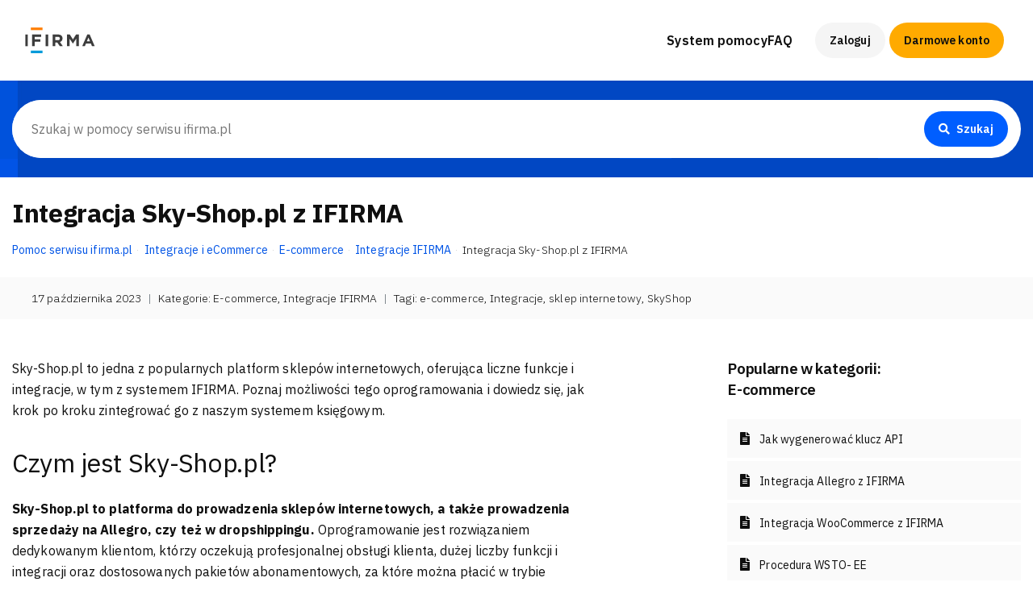

--- FILE ---
content_type: text/html; charset=UTF-8
request_url: https://pomoc.ifirma.pl/pomoc-artykul/integracja-sky-shop-z-ifirma/
body_size: 14955
content:
<!DOCTYPE html>
<html xmlns="http://www.w3.org/1999/xhtml" lang="pl-PL">
<head>
  
  <!-- Google Tag Manager -->
<script>(function(w,d,s,l,i){w[l]=w[l]||[];w[l].push({'gtm.start':
new Date().getTime(),event:'gtm.js'});var f=d.getElementsByTagName(s)[0],
j=d.createElement(s),dl=l!='dataLayer'?'&l='+l:'';j.async=true;j.src=
'https://www.googletagmanager.com/gtm.js?id='+i+dl;f.parentNode.insertBefore(j,f);
})(window,document,'script','dataLayer','GTM-WT58');</script>
<!-- End Google Tag Manager -->
  
  
	<meta name="google-site-verification" content="vs28247AheQeBYA3CIpggxAjpxMcvyMqtfDLU-JG33Y" />
	<meta name="viewport" content="width=device-width, initial-scale=1.0">
	<meta http-equiv="Content-Type" content="text/html; charset=UTF-8" />
		<title>
		   Integracja Sky-Shop.pl z IFIRMA - Pomoc serwisu ifirma.pl - Pomoc serwisu ifirma.pl   
	</title>
	<link rel="shortcut icon" href="/favicon.ico" type="image/x-icon" />
	<link rel="pingback" href="https://pomoc.ifirma.pl/xmlrpc.php" />
	

	<link rel="stylesheet" href="https://pomoc.ifirma.pl/wp-content/themes/sit/bootstrap-4.6.2-dist/css/bootstrap.min.css?ver=4.6.2">

	<link href="https://fonts.googleapis.com/css2?family=IBM+Plex+Sans:ital,wght@0,300;0,400;0,600;0,700&display=swap" rel="stylesheet">
	<link rel="stylesheet" href="https://pomoc.ifirma.pl/wp-content/themes/sit/fonts/font-awesome.min.css?ver=1">
	<link rel="stylesheet" href="https://pomoc.ifirma.pl/wp-content/themes/sit/style.css?ver=1731579685">
	<link rel="stylesheet" href="https://pomoc.ifirma.pl/wp-content/themes/sit/style-ifi.css?ver=1713511334">
  <script src="https://pomoc.ifirma.pl/wp-content/themes/sit/js/jquery.slim.min.js?ver=3.5.1"></script>
	
<!-- Optymalizacja wyszukiwarek według Rank Math - https://rankmath.com/ -->
<meta name="description" content="Sky-Shop.pl to jedna z popularnych platform sklepów internetowych, oferująca liczne funkcje i integracje, w tym z systemem IFIRMA. Poznaj możliwości tego"/>
<meta name="robots" content="index, follow, max-snippet:-1, max-video-preview:-1, max-image-preview:large"/>
<link rel="canonical" href="https://pomoc.ifirma.pl/pomoc-artykul/integracja-sky-shop-z-ifirma/" />
<meta property="og:locale" content="pl_PL" />
<meta property="og:type" content="article" />
<meta property="og:title" content="Integracja Sky-Shop.pl z IFIRMA - Pomoc serwisu ifirma.pl" />
<meta property="og:description" content="Sky-Shop.pl to jedna z popularnych platform sklepów internetowych, oferująca liczne funkcje i integracje, w tym z systemem IFIRMA. Poznaj możliwości tego" />
<meta property="og:url" content="https://pomoc.ifirma.pl/pomoc-artykul/integracja-sky-shop-z-ifirma/" />
<meta property="og:site_name" content="Pomoc serwisu ifirma.pl" />
<meta property="article:tag" content="e-commerce" />
<meta property="article:tag" content="Integracje" />
<meta property="article:tag" content="sklep internetowy" />
<meta property="article:tag" content="SkyShop" />
<meta property="article:section" content="E-commerce" />
<meta property="og:updated_time" content="2024-04-22T09:46:47+02:00" />
<meta property="og:image" content="https://pomoc.ifirma.pl/wp-content/uploads/2023/07/glowny.png" />
<meta property="og:image:secure_url" content="https://pomoc.ifirma.pl/wp-content/uploads/2023/07/glowny.png" />
<meta property="og:image:width" content="1780" />
<meta property="og:image:height" content="1202" />
<meta property="og:image:alt" content="Integracja Sky-Shop.pl z IFIRMA" />
<meta property="og:image:type" content="image/png" />
<meta property="article:published_time" content="2023-10-17T08:30:02+02:00" />
<meta property="article:modified_time" content="2024-04-22T09:46:47+02:00" />
<meta name="twitter:card" content="summary_large_image" />
<meta name="twitter:title" content="Integracja Sky-Shop.pl z IFIRMA - Pomoc serwisu ifirma.pl" />
<meta name="twitter:description" content="Sky-Shop.pl to jedna z popularnych platform sklepów internetowych, oferująca liczne funkcje i integracje, w tym z systemem IFIRMA. Poznaj możliwości tego" />
<meta name="twitter:image" content="https://pomoc.ifirma.pl/wp-content/uploads/2023/07/glowny.png" />
<meta name="twitter:label1" content="Napisane przez" />
<meta name="twitter:data1" content="admin" />
<meta name="twitter:label2" content="Czas czytania" />
<meta name="twitter:data2" content="1 minuta" />
<script type="application/ld+json" class="rank-math-schema">{"@context":"https://schema.org","@graph":[{"@type":["Person","Organization"],"@id":"https://pomoc.ifirma.pl/#person","name":"Pomoc serwisu ifirma.pl"},{"@type":"WebSite","@id":"https://pomoc.ifirma.pl/#website","url":"https://pomoc.ifirma.pl","name":"Pomoc serwisu ifirma.pl","publisher":{"@id":"https://pomoc.ifirma.pl/#person"},"inLanguage":"pl-PL"},{"@type":"ImageObject","@id":"https://pomoc.ifirma.pl/wp-content/uploads/2023/07/glowny-1024x691.png","url":"https://pomoc.ifirma.pl/wp-content/uploads/2023/07/glowny-1024x691.png","width":"200","height":"200","inLanguage":"pl-PL"},{"@type":"WebPage","@id":"https://pomoc.ifirma.pl/pomoc-artykul/integracja-sky-shop-z-ifirma/#webpage","url":"https://pomoc.ifirma.pl/pomoc-artykul/integracja-sky-shop-z-ifirma/","name":"Integracja Sky-Shop.pl z IFIRMA - Pomoc serwisu ifirma.pl","datePublished":"2023-10-17T08:30:02+02:00","dateModified":"2024-04-22T09:46:47+02:00","isPartOf":{"@id":"https://pomoc.ifirma.pl/#website"},"primaryImageOfPage":{"@id":"https://pomoc.ifirma.pl/wp-content/uploads/2023/07/glowny-1024x691.png"},"inLanguage":"pl-PL"},{"@type":"Person","@id":"https://pomoc.ifirma.pl/author/admin/","name":"admin","url":"https://pomoc.ifirma.pl/author/admin/","image":{"@type":"ImageObject","@id":"https://secure.gravatar.com/avatar/1f2a6f21ed703bf5d219d28fb3f04d7df1b737b7085b1bbf00db05f948f9f967?s=96&amp;d=mm&amp;r=g","url":"https://secure.gravatar.com/avatar/1f2a6f21ed703bf5d219d28fb3f04d7df1b737b7085b1bbf00db05f948f9f967?s=96&amp;d=mm&amp;r=g","caption":"admin","inLanguage":"pl-PL"}},{"@type":"BlogPosting","headline":"Integracja Sky-Shop.pl z IFIRMA - Pomoc serwisu ifirma.pl","datePublished":"2023-10-17T08:30:02+02:00","dateModified":"2024-04-22T09:46:47+02:00","articleSection":"E-commerce, Integracje IFIRMA","author":{"@id":"https://pomoc.ifirma.pl/author/admin/","name":"admin"},"publisher":{"@id":"https://pomoc.ifirma.pl/#person"},"description":"Sky-Shop.pl to jedna z popularnych platform sklep\u00f3w internetowych, oferuj\u0105ca liczne funkcje i integracje, w tym z systemem IFIRMA. Poznaj mo\u017cliwo\u015bci tego","name":"Integracja Sky-Shop.pl z IFIRMA - Pomoc serwisu ifirma.pl","@id":"https://pomoc.ifirma.pl/pomoc-artykul/integracja-sky-shop-z-ifirma/#richSnippet","isPartOf":{"@id":"https://pomoc.ifirma.pl/pomoc-artykul/integracja-sky-shop-z-ifirma/#webpage"},"image":{"@id":"https://pomoc.ifirma.pl/wp-content/uploads/2023/07/glowny-1024x691.png"},"inLanguage":"pl-PL","mainEntityOfPage":{"@id":"https://pomoc.ifirma.pl/pomoc-artykul/integracja-sky-shop-z-ifirma/#webpage"}}]}</script>
<!-- /Wtyczka Rank Math WordPress SEO -->

<link rel="alternate" type="application/rss+xml" title="Pomoc serwisu ifirma.pl &raquo; Kanał z wpisami" href="https://pomoc.ifirma.pl/feed/" />
<link rel="alternate" type="application/rss+xml" title="Pomoc serwisu ifirma.pl &raquo; Kanał z komentarzami" href="https://pomoc.ifirma.pl/comments/feed/" />
<link rel="alternate" title="oEmbed (JSON)" type="application/json+oembed" href="https://pomoc.ifirma.pl/wp-json/oembed/1.0/embed?url=https%3A%2F%2Fpomoc.ifirma.pl%2Fpomoc-artykul%2Fintegracja-sky-shop-z-ifirma%2F" />
<link rel="alternate" title="oEmbed (XML)" type="text/xml+oembed" href="https://pomoc.ifirma.pl/wp-json/oembed/1.0/embed?url=https%3A%2F%2Fpomoc.ifirma.pl%2Fpomoc-artykul%2Fintegracja-sky-shop-z-ifirma%2F&#038;format=xml" />
<style id='wp-img-auto-sizes-contain-inline-css' type='text/css'>
img:is([sizes=auto i],[sizes^="auto," i]){contain-intrinsic-size:3000px 1500px}
/*# sourceURL=wp-img-auto-sizes-contain-inline-css */
</style>
<style id='classic-theme-styles-inline-css' type='text/css'>
/*! This file is auto-generated */
.wp-block-button__link{color:#fff;background-color:#32373c;border-radius:9999px;box-shadow:none;text-decoration:none;padding:calc(.667em + 2px) calc(1.333em + 2px);font-size:1.125em}.wp-block-file__button{background:#32373c;color:#fff;text-decoration:none}
/*# sourceURL=/wp-includes/css/classic-themes.min.css */
</style>
<link rel='stylesheet' id='ye_dynamic-css' href='https://pomoc.ifirma.pl/wp-content/plugins/youtube-embed/css/main.min.css?ver=5.4' type='text/css' media='all' />
<link rel="https://api.w.org/" href="https://pomoc.ifirma.pl/wp-json/" /><link rel="alternate" title="JSON" type="application/json" href="https://pomoc.ifirma.pl/wp-json/wp/v2/posts/778305436" /><link rel='shortlink' href='https://pomoc.ifirma.pl/?p=778305436' />
<link rel="amphtml" href="https://pomoc.ifirma.pl/pomoc-artykul/integracja-sky-shop-z-ifirma/amp/"><!-- Google Tag Manager -->
<script>(function(w,d,s,l,i){w[l]=w[l]||[];w[l].push({'gtm.start':
new Date().getTime(),event:'gtm.js'});var f=d.getElementsByTagName(s)[0],
j=d.createElement(s),dl=l!='dataLayer'?'&l='+l:'';j.async=true;j.src=
'https://www.googletagmanager.com/gtm.js?id='+i+dl;f.parentNode.insertBefore(j,f);
})(window,document,'script','dataLayer','GTM-NLKMN9P');</script>
<!-- End Google Tag Manager --><link rel="icon" href="https://pomoc.ifirma.pl/wp-content/uploads/2020/07/cropped-FavIconPomocWhite2-32x32.png" sizes="32x32" />
<link rel="icon" href="https://pomoc.ifirma.pl/wp-content/uploads/2020/07/cropped-FavIconPomocWhite2-192x192.png" sizes="192x192" />
<link rel="apple-touch-icon" href="https://pomoc.ifirma.pl/wp-content/uploads/2020/07/cropped-FavIconPomocWhite2-180x180.png" />
<meta name="msapplication-TileImage" content="https://pomoc.ifirma.pl/wp-content/uploads/2020/07/cropped-FavIconPomocWhite2-270x270.png" />
  
<style id='global-styles-inline-css' type='text/css'>
:root{--wp--preset--aspect-ratio--square: 1;--wp--preset--aspect-ratio--4-3: 4/3;--wp--preset--aspect-ratio--3-4: 3/4;--wp--preset--aspect-ratio--3-2: 3/2;--wp--preset--aspect-ratio--2-3: 2/3;--wp--preset--aspect-ratio--16-9: 16/9;--wp--preset--aspect-ratio--9-16: 9/16;--wp--preset--color--black: #000000;--wp--preset--color--cyan-bluish-gray: #abb8c3;--wp--preset--color--white: #ffffff;--wp--preset--color--pale-pink: #f78da7;--wp--preset--color--vivid-red: #cf2e2e;--wp--preset--color--luminous-vivid-orange: #ff6900;--wp--preset--color--luminous-vivid-amber: #fcb900;--wp--preset--color--light-green-cyan: #7bdcb5;--wp--preset--color--vivid-green-cyan: #00d084;--wp--preset--color--pale-cyan-blue: #8ed1fc;--wp--preset--color--vivid-cyan-blue: #0693e3;--wp--preset--color--vivid-purple: #9b51e0;--wp--preset--gradient--vivid-cyan-blue-to-vivid-purple: linear-gradient(135deg,rgb(6,147,227) 0%,rgb(155,81,224) 100%);--wp--preset--gradient--light-green-cyan-to-vivid-green-cyan: linear-gradient(135deg,rgb(122,220,180) 0%,rgb(0,208,130) 100%);--wp--preset--gradient--luminous-vivid-amber-to-luminous-vivid-orange: linear-gradient(135deg,rgb(252,185,0) 0%,rgb(255,105,0) 100%);--wp--preset--gradient--luminous-vivid-orange-to-vivid-red: linear-gradient(135deg,rgb(255,105,0) 0%,rgb(207,46,46) 100%);--wp--preset--gradient--very-light-gray-to-cyan-bluish-gray: linear-gradient(135deg,rgb(238,238,238) 0%,rgb(169,184,195) 100%);--wp--preset--gradient--cool-to-warm-spectrum: linear-gradient(135deg,rgb(74,234,220) 0%,rgb(151,120,209) 20%,rgb(207,42,186) 40%,rgb(238,44,130) 60%,rgb(251,105,98) 80%,rgb(254,248,76) 100%);--wp--preset--gradient--blush-light-purple: linear-gradient(135deg,rgb(255,206,236) 0%,rgb(152,150,240) 100%);--wp--preset--gradient--blush-bordeaux: linear-gradient(135deg,rgb(254,205,165) 0%,rgb(254,45,45) 50%,rgb(107,0,62) 100%);--wp--preset--gradient--luminous-dusk: linear-gradient(135deg,rgb(255,203,112) 0%,rgb(199,81,192) 50%,rgb(65,88,208) 100%);--wp--preset--gradient--pale-ocean: linear-gradient(135deg,rgb(255,245,203) 0%,rgb(182,227,212) 50%,rgb(51,167,181) 100%);--wp--preset--gradient--electric-grass: linear-gradient(135deg,rgb(202,248,128) 0%,rgb(113,206,126) 100%);--wp--preset--gradient--midnight: linear-gradient(135deg,rgb(2,3,129) 0%,rgb(40,116,252) 100%);--wp--preset--font-size--small: 13px;--wp--preset--font-size--medium: 20px;--wp--preset--font-size--large: 36px;--wp--preset--font-size--x-large: 42px;--wp--preset--spacing--20: 0.44rem;--wp--preset--spacing--30: 0.67rem;--wp--preset--spacing--40: 1rem;--wp--preset--spacing--50: 1.5rem;--wp--preset--spacing--60: 2.25rem;--wp--preset--spacing--70: 3.38rem;--wp--preset--spacing--80: 5.06rem;--wp--preset--shadow--natural: 6px 6px 9px rgba(0, 0, 0, 0.2);--wp--preset--shadow--deep: 12px 12px 50px rgba(0, 0, 0, 0.4);--wp--preset--shadow--sharp: 6px 6px 0px rgba(0, 0, 0, 0.2);--wp--preset--shadow--outlined: 6px 6px 0px -3px rgb(255, 255, 255), 6px 6px rgb(0, 0, 0);--wp--preset--shadow--crisp: 6px 6px 0px rgb(0, 0, 0);}:where(.is-layout-flex){gap: 0.5em;}:where(.is-layout-grid){gap: 0.5em;}body .is-layout-flex{display: flex;}.is-layout-flex{flex-wrap: wrap;align-items: center;}.is-layout-flex > :is(*, div){margin: 0;}body .is-layout-grid{display: grid;}.is-layout-grid > :is(*, div){margin: 0;}:where(.wp-block-columns.is-layout-flex){gap: 2em;}:where(.wp-block-columns.is-layout-grid){gap: 2em;}:where(.wp-block-post-template.is-layout-flex){gap: 1.25em;}:where(.wp-block-post-template.is-layout-grid){gap: 1.25em;}.has-black-color{color: var(--wp--preset--color--black) !important;}.has-cyan-bluish-gray-color{color: var(--wp--preset--color--cyan-bluish-gray) !important;}.has-white-color{color: var(--wp--preset--color--white) !important;}.has-pale-pink-color{color: var(--wp--preset--color--pale-pink) !important;}.has-vivid-red-color{color: var(--wp--preset--color--vivid-red) !important;}.has-luminous-vivid-orange-color{color: var(--wp--preset--color--luminous-vivid-orange) !important;}.has-luminous-vivid-amber-color{color: var(--wp--preset--color--luminous-vivid-amber) !important;}.has-light-green-cyan-color{color: var(--wp--preset--color--light-green-cyan) !important;}.has-vivid-green-cyan-color{color: var(--wp--preset--color--vivid-green-cyan) !important;}.has-pale-cyan-blue-color{color: var(--wp--preset--color--pale-cyan-blue) !important;}.has-vivid-cyan-blue-color{color: var(--wp--preset--color--vivid-cyan-blue) !important;}.has-vivid-purple-color{color: var(--wp--preset--color--vivid-purple) !important;}.has-black-background-color{background-color: var(--wp--preset--color--black) !important;}.has-cyan-bluish-gray-background-color{background-color: var(--wp--preset--color--cyan-bluish-gray) !important;}.has-white-background-color{background-color: var(--wp--preset--color--white) !important;}.has-pale-pink-background-color{background-color: var(--wp--preset--color--pale-pink) !important;}.has-vivid-red-background-color{background-color: var(--wp--preset--color--vivid-red) !important;}.has-luminous-vivid-orange-background-color{background-color: var(--wp--preset--color--luminous-vivid-orange) !important;}.has-luminous-vivid-amber-background-color{background-color: var(--wp--preset--color--luminous-vivid-amber) !important;}.has-light-green-cyan-background-color{background-color: var(--wp--preset--color--light-green-cyan) !important;}.has-vivid-green-cyan-background-color{background-color: var(--wp--preset--color--vivid-green-cyan) !important;}.has-pale-cyan-blue-background-color{background-color: var(--wp--preset--color--pale-cyan-blue) !important;}.has-vivid-cyan-blue-background-color{background-color: var(--wp--preset--color--vivid-cyan-blue) !important;}.has-vivid-purple-background-color{background-color: var(--wp--preset--color--vivid-purple) !important;}.has-black-border-color{border-color: var(--wp--preset--color--black) !important;}.has-cyan-bluish-gray-border-color{border-color: var(--wp--preset--color--cyan-bluish-gray) !important;}.has-white-border-color{border-color: var(--wp--preset--color--white) !important;}.has-pale-pink-border-color{border-color: var(--wp--preset--color--pale-pink) !important;}.has-vivid-red-border-color{border-color: var(--wp--preset--color--vivid-red) !important;}.has-luminous-vivid-orange-border-color{border-color: var(--wp--preset--color--luminous-vivid-orange) !important;}.has-luminous-vivid-amber-border-color{border-color: var(--wp--preset--color--luminous-vivid-amber) !important;}.has-light-green-cyan-border-color{border-color: var(--wp--preset--color--light-green-cyan) !important;}.has-vivid-green-cyan-border-color{border-color: var(--wp--preset--color--vivid-green-cyan) !important;}.has-pale-cyan-blue-border-color{border-color: var(--wp--preset--color--pale-cyan-blue) !important;}.has-vivid-cyan-blue-border-color{border-color: var(--wp--preset--color--vivid-cyan-blue) !important;}.has-vivid-purple-border-color{border-color: var(--wp--preset--color--vivid-purple) !important;}.has-vivid-cyan-blue-to-vivid-purple-gradient-background{background: var(--wp--preset--gradient--vivid-cyan-blue-to-vivid-purple) !important;}.has-light-green-cyan-to-vivid-green-cyan-gradient-background{background: var(--wp--preset--gradient--light-green-cyan-to-vivid-green-cyan) !important;}.has-luminous-vivid-amber-to-luminous-vivid-orange-gradient-background{background: var(--wp--preset--gradient--luminous-vivid-amber-to-luminous-vivid-orange) !important;}.has-luminous-vivid-orange-to-vivid-red-gradient-background{background: var(--wp--preset--gradient--luminous-vivid-orange-to-vivid-red) !important;}.has-very-light-gray-to-cyan-bluish-gray-gradient-background{background: var(--wp--preset--gradient--very-light-gray-to-cyan-bluish-gray) !important;}.has-cool-to-warm-spectrum-gradient-background{background: var(--wp--preset--gradient--cool-to-warm-spectrum) !important;}.has-blush-light-purple-gradient-background{background: var(--wp--preset--gradient--blush-light-purple) !important;}.has-blush-bordeaux-gradient-background{background: var(--wp--preset--gradient--blush-bordeaux) !important;}.has-luminous-dusk-gradient-background{background: var(--wp--preset--gradient--luminous-dusk) !important;}.has-pale-ocean-gradient-background{background: var(--wp--preset--gradient--pale-ocean) !important;}.has-electric-grass-gradient-background{background: var(--wp--preset--gradient--electric-grass) !important;}.has-midnight-gradient-background{background: var(--wp--preset--gradient--midnight) !important;}.has-small-font-size{font-size: var(--wp--preset--font-size--small) !important;}.has-medium-font-size{font-size: var(--wp--preset--font-size--medium) !important;}.has-large-font-size{font-size: var(--wp--preset--font-size--large) !important;}.has-x-large-font-size{font-size: var(--wp--preset--font-size--x-large) !important;}
/*# sourceURL=global-styles-inline-css */
</style>
</head>

<body class="wp-singular post-template-default single single-post postid-778305436 single-format-standard wp-theme-sit" date-post-views="2914" data-spy="scroll" data-target="#navbar-page" data-offset="75">
<!-- Google Tag Manager (noscript) -->
<noscript><iframe src="https://www.googletagmanager.com/ns.html?id=GTM-NLKMN9P"
height="0" width="0" style="display:none;visibility:hidden"></iframe></noscript>
<!-- End Google Tag Manager (noscript) -->
<!-- Google Tag Manager (noscript) -->
<noscript><iframe src="https://www.googletagmanager.com/ns.html?id=GTM-WT58"
height="0" width="0" style="display:none;visibility:hidden"></iframe></noscript>
<!-- End Google Tag Manager (noscript) -->

<div class="navbar-wrap">
<nav class="navbar navbar-expand-lg fixed-top navbar-light lev_02 position-relative align-items-center">

<div class="container-fluid h-100">
    
    <a class="navbar-brand mr-0" href="/" id="#home">
		<img src="/wp-content/uploads/2024/04/logo44x44x2.png" class="hidden-md-up" alt="ifirma.pl" width="44" height="44"/>
      <img src="/wp-content/themes/sit/images/svg/logo.svg" class="style-svg hidden-sm-down" alt="ifirma.pl" width="82.39" height="32"/>
    </a>
<button class="navbar-toggler pokaz-menu" type="button" data-toggle="collapse" data-target="#menu-mobile" aria-controls="menu-mobile" aria-expanded="false" aria-label="Pokaż menu"> <i></i> </button>
<div class="collapse navbar-collapse h-100" id="menu-mobile">
			<ul class="navbar-nav ml-lg-auto opacity-nav h-100 flex-column flex-lg-row align-items-start align-items-lg-center" itemscope="itemscope" itemtype="http://schema.org/SiteNavigationElement" role="navigation"><li id="menu-item-778306475" class="menu-item menu-item-type-post_type menu-item-object-page menu-item-home menu-item-778306475"><a href="https://pomoc.ifirma.pl/">System pomocy</a></li>
<li id="menu-item-778308166" class="menu-item menu-item-type-post_type menu-item-object-page menu-item-has-children menu-item-778308166"><a href="https://pomoc.ifirma.pl/faq/">FAQ</a>
<ul class="sub-menu">
	<li id="menu-item-778306425" class="menu-item menu-item-type-post_type menu-item-object-page menu-item-778306425"><a href="https://pomoc.ifirma.pl/faq-biuro-rachunkowe-ifirma-pl/">Biuro Rachunkowe</a></li>
	<li id="menu-item-778306436" class="menu-item menu-item-type-post_type menu-item-object-page menu-item-778306436"><a href="https://pomoc.ifirma.pl/faq-ksiegowosc-internetowa/">Księgowość Internetowa</a></li>
	<li id="menu-item-778306448" class="menu-item menu-item-type-post_type menu-item-object-page menu-item-778306448"><a href="https://pomoc.ifirma.pl/faq-program-do-faktur/">Program do faktur</a></li>
	<li id="menu-item-778299441" class="menu-item menu-item-type-post_type menu-item-object-page menu-item-778299441"><a href="https://pomoc.ifirma.pl/faq-ecommerce/">eCommerce</a></li>
	<li id="menu-item-778306429" class="menu-item menu-item-type-post_type menu-item-object-page menu-item-778306429"><a href="https://pomoc.ifirma.pl/faq-crm-ifirma-pl/">CRM</a></li>
	<li id="menu-item-778306433" class="menu-item menu-item-type-post_type menu-item-object-page menu-item-778306433"><a href="https://pomoc.ifirma.pl/faq-czeste-pytania-ksiegowe/">Częste pytania księgowe</a></li>
	<li id="menu-item-778313764" class="menu-item menu-item-type-post_type menu-item-object-page menu-item-778313764"><a href="https://pomoc.ifirma.pl/faq-roczna-skladka-zdrowotna/">Roczna składka zdrowotna</a></li>
	<li id="menu-item-778310472" class="menu-item menu-item-type-post_type menu-item-object-page menu-item-778310472"><a href="https://pomoc.ifirma.pl/faq-wakacje-skladkowe/">Wakacje składkowe</a></li>
	<li id="menu-item-778306451" class="menu-item menu-item-type-post_type menu-item-object-page menu-item-778306451"><a href="https://pomoc.ifirma.pl/faq-rodo/">RODO</a></li>
</ul>
</li>
</ul>
  		<div class="action">

        <a class="btn btn-sm btn-link btn-logowanie" href="https://www.ifirma.pl/app"><i class="fas fa-user d-none"></i> Zaloguj</a>
        <a class="btn btn-sm btn-warning btn-rejestracja" href="https://www.ifirma.pl/app/wa/register">Darmowe konto</a>
			
      </div>
  </div>
</div>

</nav>
</div>
<div class="ifi-bg-blue-38 py-4" style="background-image: url(/wp-content/uploads/2024/04/page-blue-background.jpg);background-repeat: no-repeat;background-position: center top -315px;background-attachment: fixed">
	<div class="container-fluid">
		<div class="row">
			<div class="col-12">
				<form action="https://pomoc.ifirma.pl" id="searchform" method="get">
    <div class="search-form d-flex align-items-center form-control py-0 pl-0 pr-3 m-0 border-0" style="border-radius: 5rem !important;border: none !important;">
        <input class="w-100 border-0 m-0 p-4" type="text" id="s" name="s" value="" placeholder="Szukaj w pomocy serwisu ifirma.pl" style="border-radius: 5rem !important;" />
        <button class="btn btn-sm btn-primary" type="submit" value="Search" id="searchsubmit"> <i class="fa fa-solid fa-search mr-2"></i> Szukaj </button>
    </div>
</form>			</div>
		</div>
	</div>
</div>

<div class="post" id="post-778305436" itemscope itemtype="http://schema.org/WebPage">
            
            
<div class="container-fluid pt-4">
	<div class="row">
		<div class="col-12">
      <div class="" itemprop="text">
        <h1 class="ifi-h3 mb-3">Integracja Sky-Shop.pl z IFIRMA</h1>
        <ul class="breadcrumb ifi-text-small">
					<!-- Breadcrumb NavXT 7.4.1 -->
<li class="breadcrumb-item"><a property="item" typeof="WebPage" title="Go to Pomoc serwisu ifirma.pl." href="https://pomoc.ifirma.pl" class="home" ><font>Pomoc serwisu ifirma.pl</font></a><meta property="position" content="1"></li><li class="breadcrumb-item"><a property="item" typeof="WebPage" title="Go to the Integracje i eCommerce category archives." href="https://pomoc.ifirma.pl/pomoc-kategoria/integracje-i-ecommerce/" class="taxonomy category" ><font>Integracje i eCommerce</font></a><meta property="position" content="2"></li><li class="breadcrumb-item"><a property="item" typeof="WebPage" title="Go to the E-commerce category archives." href="https://pomoc.ifirma.pl/pomoc-kategoria/integracje-i-ecommerce/e-commerce/" class="taxonomy category" ><font>E-commerce</font></a><meta property="position" content="3"></li><li class="breadcrumb-item"><a property="item" typeof="WebPage" title="Go to the Integracje IFIRMA category archives." href="https://pomoc.ifirma.pl/pomoc-kategoria/integracje-i-ecommerce/e-commerce/integracje-ifirma/" class="taxonomy category" ><font>Integracje IFIRMA</font></a><meta property="position" content="4"></li><li class="breadcrumb-item active"><span property="name" class="post post-post current-item">Integracja Sky-Shop.pl z IFIRMA</span><meta property="url" content="https://pomoc.ifirma.pl/pomoc-artykul/integracja-sky-shop-z-ifirma/"><meta property="position" content="5"></li>        </ul>
			</div>
  	</div>
	</div>
</div>
<div class="ifi-bg-gray-98 px-4 py-3 mt-3">
	<div class="container-fluid">
		<div class="row">
			<div class="col-12">
        <div class="d-flex flex-wrap">
            <time class="ifi-fw-light ifi-text-small d-flex align-items-center gap-1 ifi-lh-sm mb-0" pubdate itemprop="datePublished" datetime="2023-10-17T08:30:02+02:00" content="2023-10-17T08:30:02+02:00">17 października 2023</time>
          <div class="ifi-fw-light ifi-text-small text-muted px-2 ifi-lh-sm mb-0 d-none"> | </div>
          <div class="ifi-fw-light ifi-text-small ifi-lh-sm m-0 d-none">ID: 778305436</div>
					<div class="ifi-fw-light ifi-text-small text-muted px-2 ifi-lh-sm mb-0"> | </div>
          
          <div class="d-inline ifi-fw-light ifi-text-small ifi-lh-sm m-0">Kategorie:  
          <a class="ifi-fw-light ifi-text-small d-inline-flex align-items-center gap-1 ifi-lh-sm m-0" href="https://pomoc.ifirma.pl/pomoc-kategoria/integracje-i-ecommerce/e-commerce/" itemprop="about">E-commerce</a>, <a class="ifi-fw-light ifi-text-small d-inline-flex align-items-center gap-1 ifi-lh-sm m-0" href="https://pomoc.ifirma.pl/pomoc-kategoria/integracje-i-ecommerce/e-commerce/integracje-ifirma/" itemprop="about">Integracje IFIRMA</a>          </div>
          
           
                    <div class="ifi-fw-light ifi-text-small text-muted px-2 ifi-lh-sm mb-0"> | </div>
          
          <div class="d-inline ifi-fw-light ifi-text-small ifi-lh-sm m-0">
            Tagi: 
            <a class="ifi-fw-light ifi-text-small d-inline-flex align-items-center gap-1 ifi-lh-sm m-0" href="https://pomoc.ifirma.pl/pomoc-artykul/tag/e-commerce/" itemprop="about">e-commerce</a>, <a class="ifi-fw-light ifi-text-small d-inline-flex align-items-center gap-1 ifi-lh-sm m-0" href="https://pomoc.ifirma.pl/pomoc-artykul/tag/integracje/" itemprop="about">Integracje</a>, <a class="ifi-fw-light ifi-text-small d-inline-flex align-items-center gap-1 ifi-lh-sm m-0" href="https://pomoc.ifirma.pl/pomoc-artykul/tag/sklep-internetowy/" itemprop="about">sklep internetowy</a>, <a class="ifi-fw-light ifi-text-small d-inline-flex align-items-center gap-1 ifi-lh-sm m-0" href="https://pomoc.ifirma.pl/pomoc-artykul/tag/skyshop/" itemprop="about">SkyShop</a>            </div>
                    
          
          
          
				</div>
				</div>
	    </div>
		</div>
	</div>
</div>

<div class="container-fluid">   
<div class="row my-5">
        <div class="col-12 col-lg-8 pr-lg-5 mb-5">  
      
      <div class="content pr-lg-5 pr-10">
        
                
        
				<p><span style="font-weight: 400;">Sky-Shop.pl to jedna z popularnych platform sklepów internetowych, oferująca liczne funkcje i integracje, w tym z systemem IFIRMA. Poznaj możliwości tego oprogramowania i dowiedz się, jak krok po kroku zintegrować go z naszym systemem księgowym.  </span></p>
<h2><span style="font-weight: 400;">Czym jest Sky-Shop.pl?</span></h2>
<p><b>Sky-Shop.pl to platforma do prowadzenia sklepów internetowych, a także prowadzenia sprzedaży na Allegro, czy też w dropshippingu.</b> <span style="font-weight: 400;">Oprogramowanie jest rozwiązaniem dedykowanym klientom, którzy oczekują profesjonalnej obsługi klienta, dużej liczby funkcji i integracji oraz dostosowanych pakietów abonamentowych, za które można płacić w trybie miesięcznym. Wśród zalet Sky-shop należy wymienić: </span></p>
<ul>
<li style="font-weight: 400;" aria-level="1"><span style="font-weight: 400;">14-dniowy, bezpłatny okres testowy,</span></li>
<li style="font-weight: 400;" aria-level="1"><span style="font-weight: 400;">Integracje z Allegro i innymi marketplaces, </span></li>
<li style="font-weight: 400;" aria-level="1"><span style="font-weight: 400;">547 zintegrowanych hurtowni,</span></li>
<li style="font-weight: 400;" aria-level="1"><span style="font-weight: 400;">Nielimitowane wsparcie techniczne,</span></li>
<li style="font-weight: 400;" aria-level="1"><span style="font-weight: 400;">Dostęp do autorskiej bramki płatności Sky-Pay,</span></li>
<li style="font-weight: 400;" aria-level="1"><span style="font-weight: 400;">Wygodną aplikację mobilną, </span></li>
<li style="font-weight: 400;" aria-level="1"><span style="font-weight: 400;">Dostęp do WebAPI sklepu. </span></li>
</ul>
<h2><span style="font-weight: 400;">Zintegruj ifirma.pl ze Sky-Shop.pl</span></h2>
<p>Integracja Sky-shop z systemem księgowym IFIRMA pozwala sprzedawcy wystawiać różnego rodzaju faktury i rachunki, a także wysyłać je bezpośrednio do klientów za pomocą e-maila. Taka integracja przebiega w prostych krokach.</p>
<p>Rejestracja (logowanie) w serwisie <a href="https://www.ifirma.pl/app/wa/register" target="_blank" rel="noopener">ifirma.pl</a></p>
<p>Przejście do zakładki <strong>eCommerce ➡ Konfiguracja</strong> i wybranie przycisku <strong>Dodaj</strong>.</p>
<p><img fetchpriority="high" decoding="async" class="img-fluid aligncenter wp-image-778296827 size-large" src="https://pomoc.ifirma.pl/wp-content/uploads/2023/07/glowny-1024x691.png" alt="Integracja Sky-Shop" width="1024" height="691" srcset="https://pomoc.ifirma.pl/wp-content/uploads/2023/07/glowny-1024x691.png 1024w, https://pomoc.ifirma.pl/wp-content/uploads/2023/07/glowny-300x203.png 300w, https://pomoc.ifirma.pl/wp-content/uploads/2023/07/glowny-768x519.png 768w, https://pomoc.ifirma.pl/wp-content/uploads/2023/07/glowny-1536x1037.png 1536w, https://pomoc.ifirma.pl/wp-content/uploads/2023/07/glowny.png 1780w" sizes="(max-width: 1024px) 100vw, 1024px" /></p>
<p><span style="font-weight: 400;">Spośród dostępnych integracji wybierz Sky-Shop i naciśnij przycisk “</span><i><span style="font-weight: 400;">Dodaj</span></i><span style="font-weight: 400;">”. </span></p>
<p><img decoding="async" class="img-fluid aligncenter wp-image-778296828 size-large" src="https://pomoc.ifirma.pl/wp-content/uploads/2023/07/all-1024x1012.png" alt="Integracja Sky-Shop" width="1024" height="1012" srcset="https://pomoc.ifirma.pl/wp-content/uploads/2023/07/all-1024x1012.png 1024w, https://pomoc.ifirma.pl/wp-content/uploads/2023/07/all-300x297.png 300w, https://pomoc.ifirma.pl/wp-content/uploads/2023/07/all-768x759.png 768w, https://pomoc.ifirma.pl/wp-content/uploads/2023/07/all-1536x1519.png 1536w, https://pomoc.ifirma.pl/wp-content/uploads/2023/07/all-2048x2025.png 2048w" sizes="(max-width: 1024px) 100vw, 1024px" /></p>
<p><span style="font-weight: 400;">Uzupełnij dane niezbędne do prawidłowej konfiguracji sklepu &#8211; ta część składa się z trzech sekcji:</span></p>
<ul>
<li style="list-style-type: none;">
<ul>
<li style="list-style-type: none;">
<ul>
<li style="font-weight: 400;" aria-level="1"><b>Konfiguracja sklepu</b><span style="font-weight: 400;"> &#8211; skyShop &#8211; w tym segmencie podajesz nazwę sklepu wyświetlaną w ifirmie, adres url, klucz API, itp.</span></li>
<li style="font-weight: 400;" aria-level="2"><b>Opcje księgowania</b><span style="font-weight: 400;"> &#8211; na tym etapie określasz, czy koszty wysyłki stanowią przychód firmy, czy sprzedaż nieudokumentowana fakturami ma być wliczana do limitu na kasę fiskalną, oraz wybierasz domyślnie wystawiony dokument do zamówienia.</span></li>
<li aria-level="1"><b>Ustawienia faktur</b><span style="font-weight: 400;"> &#8211; w tej sekcji ustawiasz domyślne parametry faktur, dzięki czemu nie będziesz musiał ich wprowadzać każdorazowo przy ich wystawianiu. </span></li>
</ul>
</li>
</ul>
</li>
</ul>
<p><img decoding="async" class="img-fluid aligncenter wp-image-778296829 size-large" src="https://pomoc.ifirma.pl/wp-content/uploads/2023/07/sky_shop-606x1024.png" alt="Integracja Sky-Shop" width="606" height="1024" srcset="https://pomoc.ifirma.pl/wp-content/uploads/2023/07/sky_shop-606x1024.png 606w, https://pomoc.ifirma.pl/wp-content/uploads/2023/07/sky_shop-178x300.png 178w, https://pomoc.ifirma.pl/wp-content/uploads/2023/07/sky_shop-768x1298.png 768w, https://pomoc.ifirma.pl/wp-content/uploads/2023/07/sky_shop-909x1536.png 909w, https://pomoc.ifirma.pl/wp-content/uploads/2023/07/sky_shop-1212x2048.png 1212w, https://pomoc.ifirma.pl/wp-content/uploads/2023/07/sky_shop.png 1334w" sizes="(max-width: 606px) 100vw, 606px" /></p>
<p>W celu uzyskania klucza API należy zalogować się na swoim koncie na platformie SkyShop i przejść do zakładki <strong>Integracje ➡ WebApi sklepu</strong>.</p>
<p><img loading="lazy" decoding="async" class="alignnone size-full wp-image-778297058 img-fluid" src="https://pomoc.ifirma.pl/wp-content/uploads/2023/07/3-4.png" alt="" width="588" height="858" srcset="https://pomoc.ifirma.pl/wp-content/uploads/2023/07/3-4.png 588w, https://pomoc.ifirma.pl/wp-content/uploads/2023/07/3-4-206x300.png 206w" sizes="auto, (max-width: 588px) 100vw, 588px" /><br />
<img loading="lazy" decoding="async" class="alignnone size-full wp-image-778297059 img-fluid" src="https://pomoc.ifirma.pl/wp-content/uploads/2023/07/4-4.png" alt="" width="984" height="526" srcset="https://pomoc.ifirma.pl/wp-content/uploads/2023/07/4-4.png 984w, https://pomoc.ifirma.pl/wp-content/uploads/2023/07/4-4-300x160.png 300w, https://pomoc.ifirma.pl/wp-content/uploads/2023/07/4-4-768x411.png 768w" sizes="auto, (max-width: 984px) 100vw, 984px" /><br />
Skopiowany klucz wprowadź w odpowiednią rubrykę na koncie w ifirma.pl. Po uzupełnieniu wszystkich potrzebnych danych, wykonaj <strong>test połączenia</strong>. Jeśli wypadnie pomyślnie naciśnij <strong>Zatwierdź</strong>.</p>
<p>Po udanej integracji, zamówienia z SkyShop znajdziesz w zakładce <strong>eCommerce ➡ Lista Zamówień</strong>.</p>
      </div>
      <div class="alert alert-info mb-5"><p>Wszystkie zamieszczone treści mają charakter informacyjny i edukacyjny. Żadna treść nie stanowi wykładni prawa, opinii prawnej czy podatkowej. Instrukcje w głównej mierze skupiają się na podstawowych przypadkach i nie rozpatrują wszystkich potencjalnych możliwości. </p>
        <p>Jeśli informacji jakich szukasz nie znalazłeś w naszej bazie wiedzy - zadzwoń do nas 71&nbsp;769&nbsp;55&nbsp;15 lub porozmawiaj z konsultantem na <a title="Rozpocznij chat" class="" href="javascript:void(0)" onclick="window.open('https://secure.livechatinc.com/licence/1003216/open_chat.cgi?lang=pl&amp;groups=1&amp;params='+encodeURIComponent('login=www_ifirma&amp;Admin= '+escape('https://www.ifirma.pl/iadmin/wa/daneAbonenta?b='+ jQuery.cookie('laf')))+'&amp;autologin=0&amp;name=Klient_www&amp;'+'l='+escape(document.location+';r='+document.referer+';s='+typeof lc_session),'Czat_1003216','width=530,height=520,resizable=yes,scrollbars=no,status=1');return false;"> czacie </a>. Możesz też&nbsp;napisać maila na <a href="mailto:bok@ifirma.pl"><strong>bok@ifirma.pl</strong></a>. BOK jest czynne od poniedziałku do piątku w godz. 9:00 – 20:00.</p></div>

      <div class="ifi-br my-5">
<a class="" href="https://www.ifirma.pl/ecommerce" target="_blank" title="Nie tylko kawa jest 2w1"><img src="/wp-content/uploads/2024/05/960x400_03.jpg" width="960" height="400" alt="Nie tylko kawa jest 2w1" class="img-fluid"></a></div>
      
		</div>
    <div class="col-12 col-lg-4 pl-lg-5">

			

<div class="mb-5">
		<h3 class="ifi-text-medium m-0 mb-4 ifi-fw-semibold"><font class="">Popularne w kategorii:</font><br />  E-commerce</h3>
  <div class="post-list">
    <ul>
    			<li class="post cat-item"><a class="ifi-text-small m-0 ifi-fw-normal" href="https://pomoc.ifirma.pl/pomoc-artykul/jak-wygenerowac-klucz-api-woocommerce-prestashop-shoper/">Jak wygenerować klucz API</a></li>
    			<li class="post cat-item"><a class="ifi-text-small m-0 ifi-fw-normal" href="https://pomoc.ifirma.pl/pomoc-artykul/integracja-allegro-z-ifirma/">Integracja Allegro z IFIRMA</a></li>
    			<li class="post cat-item"><a class="ifi-text-small m-0 ifi-fw-normal" href="https://pomoc.ifirma.pl/pomoc-artykul/integracja-woocommerce-z-ifirma/">Integracja WooCommerce z IFIRMA</a></li>
    			<li class="post cat-item"><a class="ifi-text-small m-0 ifi-fw-normal" href="https://pomoc.ifirma.pl/pomoc-artykul/procedura-wsto-ee/">Procedura WSTO- EE</a></li>
    			<li class="post cat-item"><a class="ifi-text-small m-0 ifi-fw-normal" href="https://pomoc.ifirma.pl/pomoc-artykul/towary-i-uslugi/">Towary i usługi</a></li>
      	</ul>
  </div>
</div>



<div class="mb-5">
<h3 class="ifi-text-medium m-0 mb-4 ifi-fw-semibold"><font class="">Najnowsze w kategorii: </font><br />  E-commerce</h3>
  <div class="post-list">
    <ul>
                    <li class="post cat-item"><a class="ifi-text-small m-0 ifi-fw-normal" href="https://pomoc.ifirma.pl/pomoc-artykul/rozszerzenia-i-integracje/">Jakie rozszerzenia i integracje są możliwe w serwisie IFIRMA</a></li>
                    <li class="post cat-item"><a class="ifi-text-small m-0 ifi-fw-normal" href="https://pomoc.ifirma.pl/pomoc-artykul/scenariusze-ksiegowania/">Scenariusze księgowania</a></li>
                    <li class="post cat-item"><a class="ifi-text-small m-0 ifi-fw-normal" href="https://pomoc.ifirma.pl/pomoc-artykul/asystent-pakowania-i-zbierania-zamowien/">Asystent pakowania i zbierania zamówień</a></li>
                    <li class="post cat-item"><a class="ifi-text-small m-0 ifi-fw-normal" href="https://pomoc.ifirma.pl/pomoc-artykul/fakturowanie-zamowien/">Fakturowanie zamówień</a></li>
                    <li class="post cat-item"><a class="ifi-text-small m-0 ifi-fw-normal" href="https://pomoc.ifirma.pl/pomoc-artykul/zwroty-zamowien/">Zwroty zamówień</a></li>
            </ul>
  </div>
</div>

<div class="ifi-br mb-5">
<a class="" href="https://www.ifirma.pl/biuro-rachunkowe" target="_blank" title="Nie musisz czytać pomocy"><img src="/wp-content/uploads/2024/05/800x800_01.jpg" width="800" height="800" alt="Nie musisz czytać pomocy" class="img-fluid"></a></div>



<div class="sidebar kategorie mb-5">
  <h3 class="ifi-text-medium m-0 mb-4 ifi-fw-semibold">Kategorie: </h3>
	<ul class="menu-kategorie">
    	<li class="cat-item cat-item-8125"><a href="https://pomoc.ifirma.pl/pomoc-kategoria/dzialalnosc-nierejestrowana/">Działalność nierejestrowana</a> <span class="post_count"> 3 </span>
</li>
	<li class="cat-item cat-item-8144"><a href="https://pomoc.ifirma.pl/pomoc-kategoria/integracje-i-ecommerce/">Integracje i eCommerce</a> <span class="post_count"> 78 </span>
<ul class='children'>
	<li class="cat-item cat-item-7189"><a href="https://pomoc.ifirma.pl/pomoc-kategoria/integracje-i-ecommerce/api/">API</a> <span class="post_count"> 4 </span>
</li>
	<li class="cat-item cat-item-6871"><a href="https://pomoc.ifirma.pl/pomoc-kategoria/integracje-i-ecommerce/e-commerce/">E-commerce</a> <span class="post_count"> 55 </span>
	<ul class='children'>
	<li class="cat-item cat-item-7842"><a href="https://pomoc.ifirma.pl/pomoc-kategoria/integracje-i-ecommerce/e-commerce/inne/">Inne</a> <span class="post_count"> 9 </span>
</li>
	<li class="cat-item cat-item-6872"><a href="https://pomoc.ifirma.pl/pomoc-kategoria/integracje-i-ecommerce/e-commerce/integracje-ifirma/">Integracje IFIRMA</a> <span class="post_count"> 27 </span>
</li>
	<li class="cat-item cat-item-8120"><a href="https://pomoc.ifirma.pl/pomoc-kategoria/integracje-i-ecommerce/e-commerce/towary-i-uslugi/">Towary i usługi</a> <span class="post_count"> 6 </span>
</li>
	<li class="cat-item cat-item-8099"><a href="https://pomoc.ifirma.pl/pomoc-kategoria/integracje-i-ecommerce/e-commerce/zamowienia/">Zamówienia</a> <span class="post_count"> 12 </span>
</li>
	</ul>
</li>
	<li class="cat-item cat-item-6870"><a href="https://pomoc.ifirma.pl/pomoc-kategoria/integracje-i-ecommerce/kasa-fiskalna/">Kasa fiskalna</a> <span class="post_count"> 16 </span>
</li>
	<li class="cat-item cat-item-7441"><a href="https://pomoc.ifirma.pl/pomoc-kategoria/integracje-i-ecommerce/magazyn/">Magazyn</a> <span class="post_count"> 6 </span>
</li>
</ul>
</li>
	<li class="cat-item cat-item-8143"><a href="https://pomoc.ifirma.pl/pomoc-kategoria/kadry-i-rozliczenia-zus/">Kadry i rozliczenia ZUS</a> <span class="post_count"> 158 </span>
<ul class='children'>
	<li class="cat-item cat-item-6933"><a href="https://pomoc.ifirma.pl/pomoc-kategoria/kadry-i-rozliczenia-zus/pracownicy/">Pracownicy</a> <span class="post_count"> 60 </span>
</li>
	<li class="cat-item cat-item-7252"><a href="https://pomoc.ifirma.pl/pomoc-kategoria/kadry-i-rozliczenia-zus/profil-zaufany-ego-epuap-pue-zus/">Profil zaufany <span class="post_count"> eGo, ePUAP, PUE ZUS </span></a> <span class="post_count"> 16 </span>
</li>
	<li class="cat-item cat-item-6953"><a href="https://pomoc.ifirma.pl/pomoc-kategoria/kadry-i-rozliczenia-zus/rozliczenia-zus/">Rozliczenia ZUS</a> <span class="post_count"> 93 </span>
</li>
</ul>
</li>
	<li class="cat-item cat-item-8169"><a href="https://pomoc.ifirma.pl/pomoc-kategoria/ksef/">KSeF</a> <span class="post_count"> 1 </span>
</li>
	<li class="cat-item cat-item-8142"><a href="https://pomoc.ifirma.pl/pomoc-kategoria/ksiegowosc/">Księgowość</a> <span class="post_count"> 432 </span>
<ul class='children'>
	<li class="cat-item cat-item-7401"><a href="https://pomoc.ifirma.pl/pomoc-kategoria/ksiegowosc/aktualizacja-dzialalnosci-ceidg-1-vat-r/">Aktualizacja działalności <span class="post_count"> CEIDG-1 / VAT-R </span></a> <span class="post_count"> 13 </span>
</li>
	<li class="cat-item cat-item-6851"><a href="https://pomoc.ifirma.pl/pomoc-kategoria/ksiegowosc/deklaracje/">Deklaracje</a> <span class="post_count"> 37 </span>
</li>
	<li class="cat-item cat-item-7656"><a href="https://pomoc.ifirma.pl/pomoc-kategoria/ksiegowosc/dokumenty-wystawiane-przez-nievatowca/">Dokumenty wystawiane przez nievatowca</a> <span class="post_count"> 2 </span>
</li>
	<li class="cat-item cat-item-6835"><a href="https://pomoc.ifirma.pl/pomoc-kategoria/ksiegowosc/faktury/">Faktury</a> <span class="post_count"> 97 </span>
</li>
	<li class="cat-item cat-item-6852"><a href="https://pomoc.ifirma.pl/pomoc-kategoria/ksiegowosc/jpk/">JPK</a> <span class="post_count"> 40 </span>
	<ul class='children'>
	<li class="cat-item cat-item-7929"><a href="https://pomoc.ifirma.pl/pomoc-kategoria/ksiegowosc/jpk/gtu/">GTU</a> <span class="post_count"> 10 </span>
</li>
	<li class="cat-item cat-item-7151"><a href="https://pomoc.ifirma.pl/pomoc-kategoria/ksiegowosc/jpk/jpk-vat/">JPK VAT</a> <span class="post_count"> 12 </span>
</li>
	<li class="cat-item cat-item-6853"><a href="https://pomoc.ifirma.pl/pomoc-kategoria/ksiegowosc/jpk/nowy-jpk-od-01-10-2020-r/">Nowy JPK &#8211; od 01.10.2020 r.</a> <span class="post_count"> 8 </span>
</li>
	<li class="cat-item cat-item-7152"><a href="https://pomoc.ifirma.pl/pomoc-kategoria/ksiegowosc/jpk/pozostale-jpk/">Pozostałe JPK</a> <span class="post_count"> 12 </span>
</li>
	</ul>
</li>
	<li class="cat-item cat-item-6846"><a href="https://pomoc.ifirma.pl/pomoc-kategoria/ksiegowosc/koszty-dzialalnosci/">Koszty działalności</a> <span class="post_count"> 63 </span>
</li>
	<li class="cat-item cat-item-6926"><a href="https://pomoc.ifirma.pl/pomoc-kategoria/ksiegowosc/limity-wskazniki-terminy/">Limity, wskaźniki, terminy</a> <span class="post_count"> 4 </span>
</li>
	<li class="cat-item cat-item-8007"><a href="https://pomoc.ifirma.pl/pomoc-kategoria/ksiegowosc/oss-i-ioss/">OSS i IOSS</a> <span class="post_count"> 15 </span>
</li>
	<li class="cat-item cat-item-6847"><a href="https://pomoc.ifirma.pl/pomoc-kategoria/ksiegowosc/podatek-pit/">Podatek PIT</a> <span class="post_count"> 38 </span>
</li>
	<li class="cat-item cat-item-6848"><a href="https://pomoc.ifirma.pl/pomoc-kategoria/ksiegowosc/podatek-vat/">Podatek VAT</a> <span class="post_count"> 55 </span>
</li>
	<li class="cat-item cat-item-8106"><a href="https://pomoc.ifirma.pl/pomoc-kategoria/ksiegowosc/pojazdy/">Pojazdy</a> <span class="post_count"> 35 </span>
</li>
	<li class="cat-item cat-item-8030"><a href="https://pomoc.ifirma.pl/pomoc-kategoria/ksiegowosc/polski-lad/">Polski Ład</a> <span class="post_count"> 15 </span>
</li>
	<li class="cat-item cat-item-7638"><a href="https://pomoc.ifirma.pl/pomoc-kategoria/ksiegowosc/prowadzenie-dzialalnosci-gospodarczej/">Prowadzenie działalności gospodarczej</a> <span class="post_count"> 6 </span>
</li>
	<li class="cat-item cat-item-8107"><a href="https://pomoc.ifirma.pl/pomoc-kategoria/ksiegowosc/ryczalt/">Ryczałt</a> <span class="post_count"> 14 </span>
</li>
	<li class="cat-item cat-item-6956"><a href="https://pomoc.ifirma.pl/pomoc-kategoria/ksiegowosc/srodki-trwale/">Środki trwałe</a> <span class="post_count"> 30 </span>
</li>
	<li class="cat-item cat-item-6888"><a href="https://pomoc.ifirma.pl/pomoc-kategoria/ksiegowosc/transakcje-zagraniczne/">Transakcje zagraniczne</a> <span class="post_count"> 27 </span>
</li>
	<li class="cat-item cat-item-7387"><a href="https://pomoc.ifirma.pl/pomoc-kategoria/ksiegowosc/zakladanie-dzialalnosci-ceidg-1-vat-r/">Zakładanie działalności <span class="post_count"> CEIDG-1 / VAT-R </span></a> <span class="post_count"> 11 </span>
</li>
	<li class="cat-item cat-item-6909"><a href="https://pomoc.ifirma.pl/pomoc-kategoria/ksiegowosc/zakonczenie-roku-i-zeznanie-roczne/">Zakończenie roku i zeznanie roczne</a> <span class="post_count"> 39 </span>
</li>
</ul>
</li>
	<li class="cat-item cat-item-8145"><a href="https://pomoc.ifirma.pl/pomoc-kategoria/oferta-serwisu-ifirma/">Oferta serwisu IFIRMA</a> <span class="post_count"> 42 </span>
<ul class='children'>
	<li class="cat-item cat-item-7798"><a href="https://pomoc.ifirma.pl/pomoc-kategoria/oferta-serwisu-ifirma/biuro-rachunkowe/">Biuro rachunkowe</a> <span class="post_count"> 8 </span>
</li>
	<li class="cat-item cat-item-8096"><a href="https://pomoc.ifirma.pl/pomoc-kategoria/oferta-serwisu-ifirma/pakiety-serwisu-ifirma/">Pakiety serwisu IFIRMA</a> <span class="post_count"> 5 </span>
</li>
	<li class="cat-item cat-item-7203"><a href="https://pomoc.ifirma.pl/pomoc-kategoria/oferta-serwisu-ifirma/regulaminy/">Regulaminy</a> <span class="post_count"> 25 </span>
</li>
	<li class="cat-item cat-item-6996"><a href="https://pomoc.ifirma.pl/pomoc-kategoria/oferta-serwisu-ifirma/uslugi-dodatkowe/">Usługi dodatkowe</a> <span class="post_count"> 6 </span>
</li>
</ul>
</li>
	<li class="cat-item cat-item-8141"><a href="https://pomoc.ifirma.pl/pomoc-kategoria/przewodnik-po-serwisie-ifirma/">Przewodnik po serwisie IFIRMA</a> <span class="post_count"> 147 </span>
<ul class='children'>
	<li class="cat-item cat-item-6859"><a href="https://pomoc.ifirma.pl/pomoc-kategoria/przewodnik-po-serwisie-ifirma/agenda/">Agenda</a> <span class="post_count"> 6 </span>
</li>
	<li class="cat-item cat-item-7027"><a href="https://pomoc.ifirma.pl/pomoc-kategoria/przewodnik-po-serwisie-ifirma/aplikacje-mobilne/">Aplikacje mobilne</a> <span class="post_count"> 4 </span>
</li>
	<li class="cat-item cat-item-6837"><a href="https://pomoc.ifirma.pl/pomoc-kategoria/przewodnik-po-serwisie-ifirma/crm/">CRM</a> <span class="post_count"> 16 </span>
</li>
	<li class="cat-item cat-item-7829"><a href="https://pomoc.ifirma.pl/pomoc-kategoria/przewodnik-po-serwisie-ifirma/e-booki/">E-booki</a> <span class="post_count"> 3 </span>
</li>
	<li class="cat-item cat-item-6904"><a href="https://pomoc.ifirma.pl/pomoc-kategoria/przewodnik-po-serwisie-ifirma/ewidencje/">Ewidencje</a> <span class="post_count"> 12 </span>
</li>
	<li class="cat-item cat-item-7875"><a href="https://pomoc.ifirma.pl/pomoc-kategoria/przewodnik-po-serwisie-ifirma/instrukcje-video/">Instrukcje video</a> <span class="post_count"> 9 </span>
</li>
	<li class="cat-item cat-item-6834"><a href="https://pomoc.ifirma.pl/pomoc-kategoria/przewodnik-po-serwisie-ifirma/jak-zaczac/">Jak zacząć</a> <span class="post_count"> 26 </span>
</li>
	<li class="cat-item cat-item-7531"><a href="https://pomoc.ifirma.pl/pomoc-kategoria/przewodnik-po-serwisie-ifirma/konfiguracja/">Konfiguracja</a> <span class="post_count"> 37 </span>
</li>
	<li class="cat-item cat-item-7375"><a href="https://pomoc.ifirma.pl/pomoc-kategoria/przewodnik-po-serwisie-ifirma/najczesciej-zadawane-pytania/">Najczęściej zadawane pytania</a> <span class="post_count"> 11 </span>
</li>
	<li class="cat-item cat-item-7964"><a href="https://pomoc.ifirma.pl/pomoc-kategoria/przewodnik-po-serwisie-ifirma/przejscie-do-ifirma-pl-w-trakcie-roku/">Przejście do Ifirma.pl w trakcie roku</a> <span class="post_count"> 29 </span>
</li>
	<li class="cat-item cat-item-6836"><a href="https://pomoc.ifirma.pl/pomoc-kategoria/przewodnik-po-serwisie-ifirma/pulpit-strona-glowna-konta/">Pulpit / Strona główna konta</a> <span class="post_count"> 12 </span>
</li>
	<li class="cat-item cat-item-7495"><a href="https://pomoc.ifirma.pl/pomoc-kategoria/przewodnik-po-serwisie-ifirma/rodo/">RODO</a> <span class="post_count"> 4 </span>
</li>
</ul>
</li>
	<li class="cat-item cat-item-6838"><a href="https://pomoc.ifirma.pl/pomoc-kategoria/zarchiwizowane/">Zarchiwizowane</a> <span class="post_count"> 150 </span>
<ul class='children'>
	<li class="cat-item cat-item-7054"><a href="https://pomoc.ifirma.pl/pomoc-kategoria/zarchiwizowane/deklaracje-archiwum/">Deklaracje</a> <span class="post_count"> 4 </span>
</li>
	<li class="cat-item cat-item-6903"><a href="https://pomoc.ifirma.pl/pomoc-kategoria/zarchiwizowane/faktury-archiwum/">Faktury</a> <span class="post_count"> 10 </span>
</li>
	<li class="cat-item cat-item-7005"><a href="https://pomoc.ifirma.pl/pomoc-kategoria/zarchiwizowane/jak-zaczac-archiwum/">Jak zacząć</a> <span class="post_count"> 2 </span>
</li>
	<li class="cat-item cat-item-7752"><a href="https://pomoc.ifirma.pl/pomoc-kategoria/zarchiwizowane/kasa-fiskalna-archiwum/">Kasa fiskalna</a> <span class="post_count"> 2 </span>
</li>
	<li class="cat-item cat-item-6954"><a href="https://pomoc.ifirma.pl/pomoc-kategoria/zarchiwizowane/koszty-prowadzenia-dzialalnosci/">Koszty prowadzenia działalności</a> <span class="post_count"> 4 </span>
</li>
	<li class="cat-item cat-item-8036"><a href="https://pomoc.ifirma.pl/pomoc-kategoria/zarchiwizowane/limity-i-wskazniki/">Limity i wskaźniki</a> <span class="post_count"> 9 </span>
</li>
	<li class="cat-item cat-item-7848"><a href="https://pomoc.ifirma.pl/pomoc-kategoria/zarchiwizowane/narzedzia/">Narzędzia</a> <span class="post_count"> 1 </span>
</li>
	<li class="cat-item cat-item-7339"><a href="https://pomoc.ifirma.pl/pomoc-kategoria/zarchiwizowane/podatek-pit-archiwum/">Podatek PIT</a> <span class="post_count"> 14 </span>
</li>
	<li class="cat-item cat-item-6991"><a href="https://pomoc.ifirma.pl/pomoc-kategoria/zarchiwizowane/podatek-vat-archiwum/">Podatek VAT</a> <span class="post_count"> 10 </span>
</li>
	<li class="cat-item cat-item-6905"><a href="https://pomoc.ifirma.pl/pomoc-kategoria/zarchiwizowane/pojazdy-archiwum-2/">Pojazdy</a> <span class="post_count"> 10 </span>
</li>
	<li class="cat-item cat-item-8037"><a href="https://pomoc.ifirma.pl/pomoc-kategoria/zarchiwizowane/polski-lad-archiwum/">Polski Ład</a> <span class="post_count"> 4 </span>
</li>
	<li class="cat-item cat-item-7318"><a href="https://pomoc.ifirma.pl/pomoc-kategoria/zarchiwizowane/pracownicy-archiwum/">Pracownicy</a> <span class="post_count"> 12 </span>
</li>
	<li class="cat-item cat-item-6839"><a href="https://pomoc.ifirma.pl/pomoc-kategoria/zarchiwizowane/przepisy-podatkowe-od-2017-archiwum-2/">Przepisy podatkowe od 2017</a> <span class="post_count"> 12 </span>
</li>
	<li class="cat-item cat-item-7156"><a href="https://pomoc.ifirma.pl/pomoc-kategoria/zarchiwizowane/regulaminy-archiwalne/">Regulaminy archiwalne</a> <span class="post_count"> 9 </span>
</li>
	<li class="cat-item cat-item-7316"><a href="https://pomoc.ifirma.pl/pomoc-kategoria/zarchiwizowane/rozliczenia-zus-archiwum/">Rozliczenia ZUS</a> <span class="post_count"> 13 </span>
</li>
	<li class="cat-item cat-item-6961"><a href="https://pomoc.ifirma.pl/pomoc-kategoria/zarchiwizowane/ryczalt-archiwum-2/">Ryczałt</a> <span class="post_count"> 9 </span>
</li>
	<li class="cat-item cat-item-7132"><a href="https://pomoc.ifirma.pl/pomoc-kategoria/zarchiwizowane/srodki-trwale-archiwum/">Środki trwałe</a> <span class="post_count"> 2 </span>
</li>
	<li class="cat-item cat-item-7886"><a href="https://pomoc.ifirma.pl/pomoc-kategoria/zarchiwizowane/tarcza-antykryzysowa-archiwum/">Tarcza antykryzysowa</a> <span class="post_count"> 8 </span>
</li>
	<li class="cat-item cat-item-7006"><a href="https://pomoc.ifirma.pl/pomoc-kategoria/zarchiwizowane/uslugi-dodatkowe-archiwum/">Usługi dodatkowe</a> <span class="post_count"> 1 </span>
</li>
	<li class="cat-item cat-item-7319"><a href="https://pomoc.ifirma.pl/pomoc-kategoria/zarchiwizowane/wydatki/">Wydatki</a> <span class="post_count"> 4 </span>
</li>
	<li class="cat-item cat-item-6967"><a href="https://pomoc.ifirma.pl/pomoc-kategoria/zarchiwizowane/zakonczenie-roku-i-zeznanie-roczne-archiwum/">Zakończenie roku i zeznanie roczne</a> <span class="post_count"> 25 </span>
</li>
	<li class="cat-item cat-item-7283"><a href="https://pomoc.ifirma.pl/pomoc-kategoria/zarchiwizowane/zmiany-w-przepisach-2018/">Zmiany w przepisach 2018</a> <span class="post_count"> 19 </span>
</li>
	<li class="cat-item cat-item-7680"><a href="https://pomoc.ifirma.pl/pomoc-kategoria/zarchiwizowane/zmiany-w-przepisach-2019/">Zmiany w przepisach 2019</a> <span class="post_count"> 9 </span>
</li>
</ul>
</li>
</ul></div>








			</div>
  </div>
</div>
  

</div>

<section id="section-mobilnie">
        <div class="container-fluid">
            <div class="row align-items-center py-5">
                <div class="col-12 col-md-7 col-lg-6">
                    <h2 class="ifi-h2">Mobilnie. Wszędzie</h2>
                    <p class="ifi-text-large">Z ifirma.pl masz księgowość w swoim telefonie. Wysyłaj dokumenty, sprawdzaj salda i terminy online, gdziekolwiek jesteś. Aplikację znajdziesz na najpopularniejszych platformach.</p>
                    <div class="mt-5 d-flex">
                        <a title="Pobierz z app store" class="btn btn-mobile-app app-apple mr-2" href="https://apps.apple.com/pl/app/ifirma-pl/id6752647263?l=pl" target="_blank">
                                <img src="https://www.ifirma.pl/wp-content/uploads/2025/06/app-store-button.svg" class="img-fluid" alt="Pobierz z app store"  width="128" height="32">
                        </a>
                        <a title="Pobierz z google play" class="btn btn-mobile-app app-google" href="https://play.google.com/store/apps/details?id=pl.ifirma.ifirmafaktury&pcampaignid=web_share" target="_blank">
                                <img src="https://www.ifirma.pl/wp-content/uploads/2025/06/google-play-button.svg" class="img-fluid" alt="Pobierz z google play"  width="136" height="32">
                        </a>
                    </div>
                </div>
                <div class="col-12 col-md-5 d-none d-md-block">
                    <img src="https://ifirma.pl/wp-content/themes/sit/images/logo/instytucje/2xmobilnie_wszedzie_phone.png" alt="Mobilnie" class="img-fluid" style="margin: 0 0 -10rem;"  width="1096" height="1272" style="width: auto;">
                </div>

            </div>
        </div>
    </section>






<section class="ifi-bg-gray-96 py-5 py-10" id="section-ecommerce">
        <div class="container-fluid">
            <h4 class="ifi-h2 mb-5 mb-10">Ułatwienia dla e&#8209;commerce</h4>
            <div class="row justify-content-between">
                <div class="col-12 col-md-4 mb-5">
					<div class="d-flex flex-md-column align-items-start">
                      <img class="mr-5 mb-5" src="https://ifirma.pl/wp-content/themes/sit/images/ikony/duze/benefity/wygodne-integracje.svg" alt="Wygodne integracje"  width="72" height="72" style="width: 72px; height: 72px;">
                      <div>
						<h5 class="ifi-h6">Wygodne integracje</h5>
                      	<p>Program do faktur IFIRMA w prosty sposób zintegrujesz z Allegro i popularnymi platformami e&#8209;commerce jak Shoper, WooCommerce czy PrestaShop.</p>
                        <p class="mb-0">
                            <a title="Sprawdź wszystkie integracje" href="https://ifirma.pl/ecommerce" class="text-primary">Sprawdź wszystkie integracje →</a>
                        </p>
						</div>
					</div>
                </div>
                <div class="col-12 col-md-4 mb-5">
					<div class="d-flex flex-md-column align-items-start">
                      <img class="mr-5 mb-5" src="https://ifirma.pl/wp-content/themes/sit/images/ikony/duze/benefity/integracje-urzadzenia-fiskalne.svg" alt="Wygodne integracje"  width="72" height="72" style="width: 72px; height: 72px;">
<div>
                      <h5 class="ifi-h6">Płatności w jednym miejscu</h5>
                      <p class="mb-0">ifirma.pl łączy się z urządzeniami fiskalnymi, pozwala na eksport przelewów do banku i zatwierdzanie ich jednym kodem, co znacznie usprawnia codzienną pracę i samodzielne księgowanie.</p>
                	</div></div>
				</div>
                <div class="col-12 col-md-4 mb-5">
					<div class="d-flex flex-md-column align-items-start">
                      <img class="mr-5 mb-5" src="https://ifirma.pl/wp-content/themes/sit/images/ikony/duze/benefity/latwe-generowanie-dokumentow.svg" alt="Wygodne integracje"  width="72" height="72" style="width: 72px; height: 72px;">
<div>
                      <h5 class="ifi-h6">Łatwe generowanie faktur</h5>
                      <p class="mb-0">Dzięki integracji z bazą GUS ułatwiamy też wystawianie faktur – wystarczy, że wpiszesz NIP kontrahenta, a reszta danych uzupełni się automatycznie.</p>
					</div></div>
                </div>
            </div>

                    <div class="row justify-content-xl-between align-items-center">

                        <div class="col-4 col-md-3 col-lg-auto text-center"><a class="d-block" title="ifirma - integracje" href="https://ifirma.pl/ecommerce"><img style="max-height: 60px;width: auto;" class="img-fluid" src="https://ifirma.pl/wp-content/themes/sit/images/logo/instytucje/integracje/cell.png" alt="allegro integracja ecommerce" width="221" height="112"></a></div>
                        <div class="col-4 col-md-3 col-lg-auto text-center"><a class="d-block" title="ifirma - rejestracja firmy" href="https://ifirma.pl/ecommerce"><img style="max-height: 60px;width: auto;" class="img-fluid" src="https://ifirma.pl/wp-content/themes/sit/images/logo/instytucje/integracje/cell-1.png" alt="woocommerce integracja ecommerce" width="401" height="112"></a></div>
                        <div class="col-4 col-md-3 col-lg-auto text-center"><a class="d-block" title="ifirma - integracje" href="https://ifirma.pl/ecommerce"><img style="max-height: 60px;width: auto;" class="img-fluid" src="https://ifirma.pl/wp-content/themes/sit/images/logo/instytucje/integracje/cell-2.png" alt="shoper integracja ecommerce" width="217" height="112"></a></div>
                        <div class="col-4 col-md-3 col-lg-auto text-center"><a class="d-block" title="ifirma - integracje" href="https://ifirma.pl/ecommerce"><img style="max-height: 60px;width: auto;" class="img-fluid" src="https://ifirma.pl/wp-content/themes/sit/images/logo/instytucje/integracje/cell-3.png" alt="prestashop integracja ecommerce" width="347" height="112"></a></div>
                        <div class="col-4 col-md-3 col-lg-auto text-center"><a class="d-block" title="ifirma - e-commerce" href="https://ifirma.pl/ecommerce"><img style="max-height: 60px;width: auto;" class="img-fluid" src="https://www.ifirma.pl/wp-content/uploads/2023/12/empik-1.svg" alt="shoplo integracja ecommerce" width="99.239" height="35.446"></a></div>
                        <div class="col-4 col-md-3 col-lg-auto text-center"><a class="d-block" title="ifirma - e-commerce" href="https://ifirma.pl/ecommerce"><img style="max-height: 60px;width: auto;" class="img-fluid" src="https://ifirma.pl/wp-content/themes/sit/images/logo/instytucje/integracje/cell-5.png" alt="magento integracja ecommerce" width="302" height="112"></a></div>
                    </div>

        </div>
    </section>







<div id="footer">
    <div class="container-fluid">
        <div class="row">
            <div class="col-12 col-lg-12 col-xl-3 mr-xl-auto mb-4">
                <h4>IFIRMA SA</h4>
                <p style="margin-top: 10px">Pomagamy prowadzić księgowość małym firmom. Wybierz jedną z naszych usług. <a href="https://www.ifirma.pl/biuro-rachunkowe">Biuro rachunkowe</a>, <a href="https://www.ifirma.pl/ksiegowosc-internetowa">księgowość internetową</a> lub <a href="https://www.ifirma.pl/program-do-faktur">wygodny program do faktur</a>.</p>
                <a href="https://www.facebook.com/ifirma" target="_blank" rel="nofollow noreferrer" class="sm-footer">
                    <span class="fab fa-facebook"></span></a>
                <a href="https://twitter.com/ifirmapl" target="_blank" rel="nofollow noreferrer" class="sm-footer">
                    <span class="fab fa-twitter"></span>
                </a>
                <a href="https://www.linkedin.com/company/ifirma-pl" target="_blank" rel="nofollow noreferrer" class="sm-footer">
                    <span class="fab fa-linkedin"></span>
                </a>
                <a href="https://www.youtube.com/user/ifirma" target="_blank" rel="nofollow noreferrer" class="sm-footer">
                    <span class="fab fa-youtube"></span>
                </a>
            </div>
            <div class="col-auto">
                <h4>Menu</h4>
                <ul class="menu-footer-lewo"><li id="menu-item-547" class="menu-item menu-item-type-custom menu-item-object-custom menu-item-547"><a target="_blank" href="http://www.ifirma.pl/o-nas">O nas</a></li>
<li id="menu-item-548" class="menu-item menu-item-type-custom menu-item-object-custom menu-item-548"><a target="_blank" href="http://www.ifirma.pl/kategoria/aktualnosci">Aktualności</a></li>
<li id="menu-item-549" class="menu-item menu-item-type-custom menu-item-object-custom menu-item-549"><a target="_blank" href="http://www.ifirma.pl/opinie-klientow">Opinie</a></li>
<li id="menu-item-551" class="menu-item menu-item-type-custom menu-item-object-custom menu-item-551"><a target="_blank" href="http://www.ifirma.pl/kontakt">Kontakt</a></li>
</ul>          </div>
          <div class="col-auto">
                <h4>FAQ</h4>
                <ul class="menu-footer-srodek"><li id="menu-item-778306481" class="menu-item menu-item-type-post_type menu-item-object-page menu-item-778306481"><a href="https://pomoc.ifirma.pl/faq-biuro-rachunkowe-ifirma-pl/">Biuro Rachunkowe</a></li>
<li id="menu-item-778306478" class="menu-item menu-item-type-post_type menu-item-object-page menu-item-778306478"><a href="https://pomoc.ifirma.pl/faq-ksiegowosc-internetowa/">Księgowość Internetowa</a></li>
<li id="menu-item-778306477" class="menu-item menu-item-type-post_type menu-item-object-page menu-item-778306477"><a href="https://pomoc.ifirma.pl/faq-program-do-faktur/">Program do faktur</a></li>
<li id="menu-item-778306479" class="menu-item menu-item-type-post_type menu-item-object-page menu-item-778306479"><a href="https://pomoc.ifirma.pl/faq-czeste-pytania-ksiegowe/">Pytania księgowe</a></li>
<li id="menu-item-778306482" class="menu-item menu-item-type-post_type menu-item-object-page menu-item-778306482"><a href="https://pomoc.ifirma.pl/faq-ecommerce/">eCommerce</a></li>
<li id="menu-item-778306480" class="menu-item menu-item-type-post_type menu-item-object-page menu-item-778306480"><a href="https://pomoc.ifirma.pl/faq-crm-ifirma-pl/">CRM</a></li>
<li id="menu-item-778306476" class="menu-item menu-item-type-post_type menu-item-object-page menu-item-778306476"><a href="https://pomoc.ifirma.pl/faq-rodo/">RODO</a></li>
</ul>            </div>
            
            <div class="col-auto">
                <h4>BOK ifirma.pl</h4>
                <ul>
                    <li>pon.-pt.&nbsp;9:00&nbsp;-&nbsp;20:00</li>
                    <li>napisz:&nbsp;<a href="mailto:bok@ifirma.pl?subject=Wiadomość%20wysłana%20ze%20strony%20ifirma.pl">bok@ifirma.pl</a></li>
                    <li>lub&nbsp;<a href="tel://48-71-769-55-15">71&nbsp;769&nbsp;55&nbsp;15</a></li>
                </ul>
            </div>
            <div class="col-auto">
                <h4>Biuro Rachunkowe</h4>
                <ul>
                    <li>pon.-pt.&nbsp;9:00&nbsp;-&nbsp;18:00</li>
                    <li>napisz:&nbsp;<a href="mailto:br@ifirma.pl?subject=Wiadomość%20wysłana%20ze%20strony%20ifirma.pl">br@ifirma.pl</a></li>
                    <li>zadzwoń:&nbsp;<a href="tel://48-71-769-55-81">71&nbsp;769&nbsp;55&nbsp;81</a></li>
                </ul>
            </div>
            <div class="col-auto">
                <h4>Sekretariat</h4>
                <ul>
                    <li>pon.-pt.&nbsp;9:00&nbsp;-&nbsp;16:00</li>
                    <li>napisz:&nbsp;<a href="mailto:sekretariat@ifirma.pl?subject=Wiadomość%20wysłana%20ze%20strony%20ifirma.pl">sekretariat@ifirma.pl</a></li>
                    <li>zadzwoń:&nbsp;<a href="tel://48-71-769-43-00">71&nbsp;769&nbsp;43&nbsp;00</a></li>
                </ul>
            </div>
        </div>
        <div class="row copyright">
            <div class="col-12 text-sm-center text-md-left col-md-6">
                <p>Copyright 2001 - 2026 IFIRMA SA spółka notowana na GPW</p>
            </div>

            <div class="col-12 text-sm-center col-md-6 text-md-right">
              <ul class="menu-footer-prawo float-right"><li id="menu-item-3847" class="menu-item menu-item-type-custom menu-item-object-custom menu-item-3847"><a href="https://www.ifirma.pl/cennik">Cennik</a></li>
<li id="menu-item-3848" class="menu-item menu-item-type-custom menu-item-object-custom menu-item-3848"><a href="https://pomoc.ifirma.pl/pomoc-kategoria/regulaminy/">Regulaminy</a></li>
<li id="menu-item-3849" class="menu-item menu-item-type-custom menu-item-object-custom menu-item-3849"><a href="https://www.ifirma.pl/dla-inwestorow">Relacje inwestorskie</a></li>
<li id="menu-item-3850" class="menu-item menu-item-type-custom menu-item-object-custom menu-item-3850"><a href="https://www.ifirma.pl/rodo">RODO</a></li>
</ul>                
            </div>
        </div>
    </div>
</div>





<script src="https://pomoc.ifirma.pl/wp-content/themes/sit/bootstrap-4.6.2-dist/js/bootstrap.bundle.min.js?ver=4.6.2"></script>

<script src="https://pomoc.ifirma.pl/wp-content/themes/sit/js/main.js?ver=1"></script>








<script type="speculationrules">
{"prefetch":[{"source":"document","where":{"and":[{"href_matches":"/*"},{"not":{"href_matches":["/wp-*.php","/wp-admin/*","/wp-content/uploads/*","/wp-content/*","/wp-content/plugins/*","/wp-content/themes/sit/*","/*\\?(.+)"]}},{"not":{"selector_matches":"a[rel~=\"nofollow\"]"}},{"not":{"selector_matches":".no-prefetch, .no-prefetch a"}}]},"eagerness":"conservative"}]}
</script>
<script type="text/javascript" src="https://pomoc.ifirma.pl/wp-includes/js/comment-reply.min.js?ver=6.9" id="comment-reply-js" async="async" data-wp-strategy="async" fetchpriority="low"></script>
<script type="text/javascript" src="https://pomoc.ifirma.pl/wp-includes/js/dist/hooks.min.js?ver=dd5603f07f9220ed27f1" id="wp-hooks-js"></script>
<script type="text/javascript" src="https://pomoc.ifirma.pl/wp-includes/js/dist/i18n.min.js?ver=c26c3dc7bed366793375" id="wp-i18n-js"></script>
<script type="text/javascript" id="wp-i18n-js-after">
/* <![CDATA[ */
wp.i18n.setLocaleData( { 'text direction\u0004ltr': [ 'ltr' ] } );
//# sourceURL=wp-i18n-js-after
/* ]]> */
</script>
<script type="text/javascript" src="https://pomoc.ifirma.pl/wp-content/plugins/contact-form-7/includes/swv/js/index.js?ver=6.1" id="swv-js"></script>
<script type="text/javascript" id="contact-form-7-js-translations">
/* <![CDATA[ */
( function( domain, translations ) {
	var localeData = translations.locale_data[ domain ] || translations.locale_data.messages;
	localeData[""].domain = domain;
	wp.i18n.setLocaleData( localeData, domain );
} )( "contact-form-7", {"translation-revision-date":"2025-06-27 10:51:46+0000","generator":"GlotPress\/4.0.1","domain":"messages","locale_data":{"messages":{"":{"domain":"messages","plural-forms":"nplurals=3; plural=(n == 1) ? 0 : ((n % 10 >= 2 && n % 10 <= 4 && (n % 100 < 12 || n % 100 > 14)) ? 1 : 2);","lang":"pl"},"This contact form is placed in the wrong place.":["Ten formularz kontaktowy zosta\u0142 umieszczony w niew\u0142a\u015bciwym miejscu."],"Error:":["B\u0142\u0105d:"]}},"comment":{"reference":"includes\/js\/index.js"}} );
//# sourceURL=contact-form-7-js-translations
/* ]]> */
</script>
<script type="text/javascript" id="contact-form-7-js-before">
/* <![CDATA[ */
var wpcf7 = {
    "api": {
        "root": "https:\/\/pomoc.ifirma.pl\/wp-json\/",
        "namespace": "contact-form-7\/v1"
    }
};
//# sourceURL=contact-form-7-js-before
/* ]]> */
</script>
<script type="text/javascript" src="https://pomoc.ifirma.pl/wp-content/plugins/contact-form-7/includes/js/index.js?ver=6.1" id="contact-form-7-js"></script>
<script>

</script>
</body>
</html>

--- FILE ---
content_type: text/css
request_url: https://pomoc.ifirma.pl/wp-content/themes/sit/style.css?ver=1731579685
body_size: 26705
content:
/*
Theme Name: ifirmaTheme
Theme URI: https://www.ifirma.pl
Description:
Author: Dariusz Sankowski
Author URI:
Version: 3.0
Tags:
*/

#wpadminbar {
top: 100px !important;
}

:root {
	--ifi-white: 		#fff;
	
	--ifi-green-32: 	hsla(155, 80%, 32%, 1);
  	--ifi-green-34: 	hsla(155, 80%, 34%, 1);
	--ifi-green-40: 	hsla(155, 80%, 40%, 1);
	--ifi-green-95: 	hsla(155, 50%, 95%, 1);
      
	--ifi-red-60: 		hsla(6, 78%, 60%, 1);
  
	--ifi-dark-gray: 	hsla(0, 0%, 6%, 1);
  
    --ifi-gray-15: 		hsla(0, 0%, 15%, 1);
    --ifi-gray-60: 		hsla(0, 0%, 60%, 1);
	--ifi-gray-78: 		hsla(0, 0%, 78%, 1);
	--ifi-gray-88: 		hsla(0, 0%, 88%, 1);
	--ifi-gray-90: 		hsla(0, 0%, 90%, 1);
	--ifi-gray-92: 		hsla(0, 0%, 92%, 1);
	--ifi-gray-94: 		hsla(0, 0%, 94%, 1);
	--ifi-gray-96: 		hsla(0, 0%, 96%, 1);
	--ifi-gray-98: 		hsla(0, 0%, 98%, 1);
  
	--ifi-yellow-50: 	hsla(40, 100%, 50%, 1);
	--ifi-yellow-60: 	hsla(40, 100%, 60%, 1);
	--ifi-yellow-70: 	hsla(40, 100%, 70%, 1);
	--ifi-yellow-80: 	hsla(40, 100%, 80%, 1);
	--ifi-yellow-90: 	hsla(40, 100%, 90%, 1);
	--ifi-yellow-95: 	hsla(40, 100%, 95%, 1);
  --ifi-yellow-97: 	hsla(40, 100%, 97%, 1);
  
	--ifi-orange-50: 	hsla(24, 100%, 50%, 1);
	--ifi-orange-60: 	hsla(24, 100%, 60%, 1);
	--ifi-orange-70: 	hsla(24, 100%, 70%, 1);
	--ifi-orange-80: 	hsla(24, 100%, 80%, 1);
	--ifi-orange-85: 	hsla(24, 100%, 85%, 1);
	--ifi-orange-90: 	hsla(24, 100%, 90%, 1);
	--ifi-orange-93: 	hsla(24, 100%, 93%, 1);
	--ifi-orange-95: 	hsla(24, 100%, 95%, 1);
  
  	--ifi-blue-35: 		hsla(218, 100%, 35%, 1);
	--ifi-blue-38: 		hsla(218, 100%, 38%, 1);
  	--ifi-blue-40: 		hsla(218, 100%, 40%, 1);
    --ifi-blue-43: 		hsla(218, 100%, 43%, 1);
	--ifi-blue-45: 		hsla(218, 100%, 45%, 1);
	--ifi-blue-50: 		hsla(218, 100%, 50%, 1);
	--ifi-blue-60: 		hsla(218, 100%, 60%, 1);
	--ifi-blue-70: 		hsla(218, 100%, 70%, 1);
	--ifi-blue-80: 		hsla(218, 100%, 80%, 1);
	--ifi-blue-90: 		hsla(218, 100%, 90%, 1);
	--ifi-blue-93: 		hsla(218, 100%, 93%, 1);
	--ifi-blue-95: 		hsla(218, 100%, 95%, 1);
  	--ifi-blue-97: 		hsla(218, 100%, 97%, 1);
}

html, html body {
	font-family: 'IBM Plex Sans', sans-serif !important;
	color: var(--ifi-dark-gray);
	font-smooth: always;
  	font-size: 16px;
}
.page-blue-content .section-light,
.page-blue-content .section-blue {
  position: relative;
}
.page-blue-content .section-light:before {
  content: "";
  background-color: #F5F5F5!important;
  position: absolute;
  left: -15px;
  right: -15px;
  top: 0;
  bottom: 0;
}

.page-blue-content .section-blue:before {
  content: "";
  background-color: var(--ifi-blue-38) !important;
	background-repeat: no-repeat;
    background-position: center top 100px;
    background-attachment: fixed;
    background-image: url(/wp-content/uploads/2024/01/page-blue-background.jpg?1234);
  position: absolute;
  left: -15px;
  right: -15px;
  top: 0;
  bottom: 0;
}
@media (min-width: 992px) {
  .page-blue-header-image {
  	transform: translate(71px, 0px);
    max-width: none;
  }
  .page-blue-wraper {

  }
  .page-blue-content {
      margin-right: -9rem;
      padding-right: 9rem;
  }
  .page-blue-content .section-light:before,
  .page-blue-content .section-blue:before {
    left: -15px;
    right: -9rem;
  }
	.page-blue-content .section-light.section-light-full {
      margin-left: -15px;
      margin-right: -9rem;
  }
  .page-blue-content .section-light.section-light-full .section-light-wrapper {
      margin-right: 9rem;
  }
  .page-blue-content .section-light.section-light-full:before {
    left: 0;
    right: 0;
  }
}

@media (max-width: 991px) {
	html, html body {
  		font-size: 15px;
	}
}
html body * {
    outline: none !important;
}


/* Kolor tła */

.ifi-bg-white { background-color: var(--ifi-white); }

.ifi-bg-green-32 { background-color: var(--ifi-green-32); }
.ifi-bg-green-34 { background-color: var(--ifi-green-34); }
.ifi-bg-green-40 { background-color: var(--ifi-green-40); }
.ifi-bg-green-95 { background-color: var(--ifi-green-95); }

.ifi-bg-red-60 { background-color: var(--ifi-red-60); }
  
.ifi-bg-dark-gray { background-color: var(--ifi-dark-gray); }

.ifi-bg-gray-15 { background-color: var(--ifi-gray-15); }
.ifi-bg-gray-60 { background-color: var(--ifi-gray-60); }
.ifi-bg-gray-78 { background-color: var(--ifi-gray-78); }
.ifi-bg-gray-88 { background-color: var(--ifi-gray-88); }
.ifi-bg-gray-90 { background-color: var(--ifi-gray-90); }
.ifi-bg-gray-92 { background-color: var(--ifi-gray-92); }
.ifi-bg-gray-94 { background-color: var(--ifi-gray-94); }
.ifi-bg-gray-96 { background-color: var(--ifi-gray-96); }
.ifi-bg-gray-98 { background-color: var(--ifi-gray-98); }
  
.ifi-bg-yellow-50 { background-color: var(--ifi-yellow-50); }
.ifi-bg-yellow-60 { background-color: var(--ifi-yellow-60); }
.ifi-bg-yellow-70 { background-color: var(--ifi-yellow-70); }
.ifi-bg-yellow-80 { background-color: var(--ifi-yellow-80); }
.ifi-bg-yellow-90 { background-color: var(--ifi-yellow-90); }
.ifi-bg-yellow-95 { background-color: var(--ifi-yellow-95); }
.ifi-bg-yellow-97 { background-color: var(--ifi-yellow-97); }
  
.ifi-bg-orange-50 { background-color: var(--ifi-orange-50); }
.ifi-bg-orange-60 { background-color: var(--ifi-orange-60); }
.ifi-bg-orange-70 { background-color: var(--ifi-orange-70); }
.ifi-bg-orange-80 { background-color: var(--ifi-orange-80); }
.ifi-bg-orange-85 { background-color: var(--ifi-orange-85); }
.ifi-bg-orange-90 { background-color: var(--ifi-orange-90); }
.ifi-bg-orange-93 { background-color: var(--ifi-orange-93); }
.ifi-bg-orange-95 { background-color: var(--ifi-orange-95); }

.ifi-bg-blue-35 { background-color: var(--ifi-blue-35); }
.ifi-bg-blue-38 { background-color: var(--ifi-blue-38); }
.ifi-bg-blue-43 { background-color: var(--ifi-blue-43); }
.ifi-bg-blue-45 { background-color: var(--ifi-blue-45); }
.ifi-bg-blue-50 { background-color: var(--ifi-blue-50); }
.ifi-bg-blue-60 { background-color: var(--ifi-blue-60); }
.ifi-bg-blue-70 { background-color: var(--ifi-blue-70); }
.ifi-bg-blue-80 { background-color: var(--ifi-blue-80); }
.ifi-bg-blue-90 { background-color: var(--ifi-blue-90); }
.ifi-bg-blue-93 { background-color: var(--ifi-blue-93); }
.ifi-bg-blue-95 { background-color: var(--ifi-blue-95); }
.ifi-bg-blue-97 { background-color: var(--ifi-blue-97); }

/* Kolory tekstu */

.ifi-text-white { color: var(--ifi-white) !important; }
.ifi-text-green-32 { color: var(--ifi-green-40) !important; }
.ifi-text-green-34 { color: var(--ifi-green-40) !important; }
.ifi-text-green-40 { color: var(--ifi-green-40) !important; }
.ifi-text-green-95 { color: var(--ifi-green-40) !important; }


.ifi-text-red-60 { color: var(--ifi-red-60) !important; }
  
.ifi-text-dark-gray { color: var(--ifi-dark-gray) !important; }

.ifi-text-gray-15 { color: var(--ifi-gray-15) !important; }
.ifi-text-gray-60 { color: var(--ifi-gray-60) !important; }
.ifi-text-gray-78 { color: var(--ifi-gray-78) !important; }
.ifi-text-gray-88 { color: var(--ifi-gray-88) !important; }
.ifi-text-gray-90 { color: var(--ifi-gray-90) !important; }
.ifi-text-gray-92 { color: var(--ifi-gray-92) !important; }
.ifi-text-gray-94 { color: var(--ifi-gray-94) !important; }
.ifi-text-gray-96 { color: var(--ifi-gray-96) !important; }
.ifi-text-gray-98 { color: var(--ifi-gray-98) !important; }
  
.ifi-text-yellow-50 { color: var(--ifi-yellow-50) !important; }
.ifi-text-yellow-60 { color: var(--ifi-yellow-60) !important; }
.ifi-text-yellow-70 { color: var(--ifi-yellow-70) !important; }
.ifi-text-yellow-80 { color: var(--ifi-yellow-80) !important; }
.ifi-text-yellow-90 { color: var(--ifi-yellow-90) !important; }
.ifi-text-yellow-95 { color: var(--ifi-yellow-95) !important; }
  
.ifi-text-orange-50 { color: var(--ifi-orange-50) !important; }
.ifi-text-orange-60 { color: var(--ifi-orange-60) !important; }
.ifi-text-orange-70 { color: var(--ifi-orange-70) !important; }
.ifi-text-orange-80 { color: var(--ifi-orange-80) !important; }
.ifi-text-orange-85 { color: var(--ifi-orange-85) !important; }
.ifi-text-orange-90 { color: var(--ifi-orange-90) !important; }
.ifi-text-orange-93 { color: var(--ifi-orange-93) !important; }
.ifi-text-orange-95 { color: var(--ifi-orange-95) !important; }
  
.ifi-text-blue-45 { color: var(--ifi-blue-45) !important; }
.ifi-text-blue-50 { color: var(--ifi-blue-50) !important; }
.ifi-text-blue-60 { color: var(--ifi-blue-60) !important; }
.ifi-text-blue-70 { color: var(--ifi-blue-70) !important; }
.ifi-text-blue-80 { color: var(--ifi-blue-80) !important; }
.ifi-text-blue-90 { color: var(--ifi-blue-90) !important; }
.ifi-text-blue-93 { color: var(--ifi-blue-93) !important; }
.ifi-text-blue-95 { color: var(--ifi-blue-95) !important; }

a:hover .ifi-text-hover-blue { color: var(--ifi-blue-50) !important; }
a:hover .ifi-text-hover-orange { color: var(--ifi-orange-50) !important; }

.opacity-0 { opacity: 0 }
.opacity-10 { opacity: .1 }
.opacity-20 { opacity: .2 }
.opacity-30 { opacity: .3 }
.opacity-40 { opacity: .4 }
.opacity-50 { opacity: .5 }
.opacity-60 { opacity: .6 }
.opacity-70 { opacity: .7 }
.opacity-80 { opacity: .8 }
.opacity-90 { opacity: .9 }
.opacity-100 { opacity: 1 }


.svg-color-invert {
    filter: invert(1);
}


/* Rozszerzenie bootstrapa */

@media (min-width: 1200px) {
  
  .m-10 	{ margin: 			5rem !important }
  .mt-10 	{ margin-top: 		5rem !important }
  .mr-10 	{ margin-right: 	5rem !important }
  .mb-10 	{ margin-bottom: 	5rem !important }
  .ml-10 	{ margin-left: 		5rem !important }
  .mx-10 	{ margin-left: 		5rem !important; margin-right: 	5rem !important }
  .my-10 	{ margin-top: 		5rem !important; margin-bottom: 5rem !important }
  
  .p-10 	{ padding: 			5rem !important }
  .pt-10 	{ padding-top: 		5rem !important }
  .pr-10 	{ padding-right: 	5rem !important }
  .pb-10 	{ padding-bottom: 	5rem !important }
  .pl-10 	{ padding-left: 	5rem !important }
  .px-10 	{ padding-left: 	5rem !important; padding-right: 	5rem !important }
  .py-10 	{ padding-top: 		5rem !important; padding-bottom: 5rem !important }
  
  .m-15 	{ margin: 			7.5rem !important }
  .mt-15 	{ margin-top: 		7.5rem !important }
  .mr-15 	{ margin-right: 	7.5rem !important }
  .mb-15 	{ margin-bottom: 	7.5rem !important }
  .ml-15 	{ margin-left: 		7.5rem !important }
  .mx-15 	{ margin-left: 		7.5rem !important; margin-right: 	7.5rem !important }
  .my-15 	{ margin-top: 		7.5rem !important; margin-bottom: 7.5rem !important }
  
  .p-15 	{ padding: 			7.5rem !important }
  .pt-15 	{ padding-top: 		7.5rem !important }
  .pr-15 	{ padding-right: 	7.5rem !important }
  .pb-15 	{ padding-bottom: 	7.5rem !important }
  .pl-15 	{ padding-left: 	7.5rem !important }
  .px-15 	{ padding-left: 	7.5rem !important; padding-right: 	7.5rem !important }
  .py-15 	{ padding-top: 		7.5rem !important; padding-bottom: 7.5rem !important }
  
}

  .ifi-shadow 		{ box-shadow: 0px 6px 10px 2px rgba(0, 0, 0, 0.02); }
  .ifi-shadow-sm 	{ box-shadow: 0px 4px 2px 2px rgba(0, 0, 0, 0.02); }
  .ifi-shadow-lg 	{ box-shadow: 0px 4px 24px 0px rgba(0, 0, 0, 0.03); }
  .ifi-shadow-xl	{ box-shadow: 0px 40px 40px -12px rgba(37, 37, 37, 0.08); }


.border,
.border-top,
.border-right,
.border-botom,
.border-left {
	border-color: var(--ifi-gray-92) !important;
}
.border-2 {
	border-width: 2px !important;
}
hr {
  	border-color: var(--ifi-gray-96) !important;
	border-width: 2px !important;
	margin-top: 2rem!important;
	margin-bottom: 2rem!important;
}

.ifi-border-gray, .border-gray 	{ border-color: var(--ifi-gray-92) !important; border-width: 2px !important; }
.ifi-border-dark, .border-dark 	{ border-color: var(--ifi-dark-gray) !important; border-width: 2px !important; }
.ifi-border-blue, .border-blue 	{ border-color: var(--ifi-blue-50) !important; border-width: 2px !important; }


.top-0 {
  top: 0 !important;
}

.top-50 {
  top: 50% !important;
}

.top-100 {
  top: 100% !important;
}

.bottom-0 {
  bottom: 0 !important;
}

.bottom-50 {
  bottom: 50% !important;
}

.bottom-100 {
  bottom: 100% !important;
}

.start-0 {
  left: 0 !important;
}

.start-50 {
  left: 50% !important;
}

.start-100 {
  left: 100% !important;
}

.end-0 {
  right: 0 !important;
}

.end-50 {
  right: 50% !important;
}

.end-100 {
  right: 100% !important;
}



/* Teksty */

h1, .ifi-h1 {
  	font-family: 'IBM Plex Sans', sans-serif !important;
	color: var(--ifi-dark-gray);
	font-size: 3rem;
	line-height: 3.375rem !important;
	font-weight: 700;
	letter-spacing: -0.03rem;
	margin-bottom: 3rem;
}
h2, .ifi-h2 {
  	font-family: 'IBM Plex Sans', sans-serif !important;
	color: var(--ifi-dark-gray);
	font-size: 2.5rem;
	line-height: 2.875rem !important;
	font-weight: 700;
	letter-spacing: -0.025rem;
	margin-bottom: 2.5rem;
}
h3, .ifi-h3, .content h1, .content .ifi-h1, .content h2, .content .ifi-h2 {
  	font-family: 'IBM Plex Sans', sans-serif !important;
	color: var(--ifi-dark-gray);
	font-size: 2rem;
	line-height: 2.5rem !important;
	font-weight: 700;
	letter-spacing: -0.02rem;
	margin-bottom: 1.5rem;
}
h4, .ifi-h4 {
  	font-family: 'IBM Plex Sans', sans-serif !important;
	color: var(--ifi-dark-gray);
	font-size: 1.625rem;
	line-height: 2.125rem !important;
	font-weight: 700;
	letter-spacing: -0.01625rem;
	margin-bottom: 1.5rem;
}
h5, .ifi-h5, .content h3, .content .ifi-h3, .content h4, .content .ifi-h4 {
  	font-family: 'IBM Plex Sans', sans-serif !important;
	color: var(--ifi-dark-gray);
	font-size: 1.375rem;
	line-height: 1.75rem !important;
	font-weight: 700;
	letter-spacing: -0.01375rem;
	margin-bottom: 1rem;
}
h6, .ifi-h6, .content h5, .content .ifi-h5, .content h6, .content .ifi-h6 {
  	font-family: 'IBM Plex Sans', sans-serif !important;
	color: var(--ifi-dark-gray);
	font-size: 1.175rem;
	line-height: 1.625rem !important;
	font-weight: 700;
	letter-spacing: -0.0125rem;
	margin-bottom: 1rem;
}

.ifi-text,
p,
.content p {
  	font-family: 'IBM Plex Sans', sans-serif !important;
	color: var(--ifi-dark-gray);
	font-size: 1rem;
	line-height: 1.625rem !important;
	margin-bottom: 2rem;
}
.ifi-text-small {
  	font-family: 'IBM Plex Sans', sans-serif !important;
	color: var(--ifi-dark-gray);
	font-size: 0.875rem;
	line-height: 1.25rem !important;
	margin-bottom: 1.5rem;
}
.ifi-text-medium {
  	font-family: 'IBM Plex Sans', sans-serif !important;
	color: var(--ifi-dark-gray);
	font-size: 1.175rem;
	line-height: 1.625rem !important;
	margin-bottom: 2rem;
}
.ifi-text-large {
  	font-family: 'IBM Plex Sans', sans-serif !important;
	color: var(--ifi-dark-gray);
	font-size: 1.3125rem;
	line-height: 1.875rem !important;
	margin-bottom: 2rem;
}
.ifi-heading-label {
  	font-family: 'IBM Plex Sans', sans-serif !important;
	color: var(--ifi-dark-gray);
	font-size: 0.8125rem;
	line-height: 1.25rem !important;
  	letter-spacing: 0.04063rem;
	text-transform: uppercase;
}
.ifi-heading-small{
	font-family: 'IBM Plex Sans', sans-serif !important;
	font-size: 0.58824rem;
	letter-spacing: 0.01765rem;
	padding: 0.11765rem 0.35294rem;
}
.podpis {
	height: 47px;
    padding-top: 0 !important;
    padding-bottom: 0 !important;
    display: flex !important;
    align-items: center;
}
.ifi-fw-light {
	font-weight: 200 !important;
}
.ifi-fw-normal {
	font-weight: 400 !important;
}
.ifi-fw-semibold {
	font-weight: 600 !important;
}
.ifi-fw-bold, strong, b {
	font-weight: 700 !important;
}
.ifi-fw-bold,
p.ifi-fw-bold,
.ifi-text.ifi-fw-bold,
.ifi-text strong,
.ifi-text b,
.ifi-text-small.ifi-fw-bold,
.ifi-text-small strong,
.ifi-text-small b {
	font-weight: 600 !important;
}
.ifi-lh-1 {
	line-height: 1 !important;
}
.ifi-lh-sm {
	line-height: 1.25rem !important;
}
.ifi-lh-md, .ifi-lh-base {
	line-height: 1.625rem !important;
}
.ifi-lh-lg {
	line-height: 1.875rem !important;
}
.label {
    font-family: 'IBM Plex Sans', sans-serif !important;
	color: var(--ifi-dark-gray);
	font-size: 0.8125rem;
	line-height: 1.25rem !important;
  	letter-spacing: 0.04063rem;
	text-transform: uppercase;
	font-weight: 600 !important;
  	padding: .75rem 0;
}
.label.label-border {
	border-bottom: 2px solid var(--ifi-dark-gray) !important;
}

.btn.btn-mobile-app {
	background-color: var(--ifi-dark-gray) !important;
	border: none;
    border-radius: 50rem !important;
	padding: 1rem 1.5rem !important;
  	transition: all .15s ease-in-out;
  	height: auto !important;
}
.btn.btn-mobile-app:hover,
.btn.btn-mobile-app:focus {
	background-color: var(--ifi-dark-gray) !important;
    transform: scale(.95);
}
.btn.btn-mobile-app img {
	height: 30px;
  width: auto;
}

.btn.btn-contact {
    background-color: color-mix(in srgb, var(--ifi-blue-45), black 15%) !important;
    border-radius: 100px !important;
    display: flex !important;
    align-items: center !important;
    font-weight: 700 !important;
    color: #fff !important;
    padding: 1.25rem 1.75rem !important;
    border: none !important;
    gap: 0 1.25rem !important;
	box-shadow: none !important;
  	height: auto !important;
}
.btn.btn-contact:hover,
.btn.btn-contact:focus {
    background-color: color-mix(in srgb, var(--ifi-blue-45), black 20%) !important;
	color: #fff !important;
}



.dropdown-info {
    border-radius: 0 !important;
	border: none !important;
    text-transform: none !important;
    padding: 1rem 1.5rem;
  	font-family: 'IBM Plex Sans', sans-serif !important;
	color: var(--ifi-dark-gray);
	font-size: 0.875rem;
	line-height: 1.25rem !important;
	margin-bottom: 1.5rem;
  	font-weight: 400;
	letter-spacing: normal;
	box-shadow: 0px 12px 32px 0px rgba(0, 0, 0, 0.24);
}


.alert,
.well {
	margin: 0 0 3rem 0;
    padding: 3rem;
    position: relative;
    border-radius: 0;
    background: #fff;
    border: none;
    border-left: 2px solid var(--ifi-gray-90) !important;
    background-color: var(--ifi-gray-98) !important;
    color: var(--ifi-dark-gray);
    text-align: left !important;
    font-weight: 400 !important;
    font-size: 1rem !important;
    position: relative;
    overflow: hidden;
    display: block;
    width: 100%;
}
.alert.alert-warning {
    border-left: 2px solid var(--ifi-orange-60) !important;
    background-color: var(--ifi-orange-95) !important;
}
.alert.alert-info {
    border-left: 2px solid var(--ifi-blue-60) !important;
    background-color: var(--ifi-blue-95) !important;
}
ul.ifi-check {
	margin: 0;
  	padding: 0;
}
ul.ifi-check li {
	margin: 0;
  	padding: .5rem .5rem .5rem 2.75rem;
  	position: relative;
}
ul.ifi-check-sm li {
	margin: 0;
  	padding: 0 .5rem 0 1.75rem;
  	position: relative;
}
ul.ifi-check.ifi-nocheck li:before {
  content: "" !important;
}
ul.ifi-check li:before {
	content: url('/wp-content/themes/sit/NowaStronaGlowna/icons/ptaszek-16.svg');
  	position: absolute;
  	width: 1rem;
  	height: 1rem;
  	left: 1rem;
  	top: auto;
	padding-top: 2px;
}
ul.ifi-check.ifi-check-circle li,
ul.ifi-check.ifi-check-circle.ifi-border-list li {
	padding-left: 2rem !important;
}
ul.ifi-check.ifi-check-circle li:before {
	content: url('/wp-content/themes/sit/NowaStronaGlowna/icons/interfejs/ptaszek-kolko-20-success.svg');
}
ul.ifi-check.ifi-check-circle.ifi-check-circle-lg li {
  	padding: 1.5rem .5rem 1.5rem 4.75rem !important;
}
ul.ifi-check.ifi-check-circle.ifi-check-circle-lg li:before {
	width: auto;
    height: auto;
    left: 1rem;
    top: 50%;
    content: url(https://www.ifirma.pl/wp-content/uploads/2024/01/ptaszek-kolo.svg);
    transform: translate(0, -50%);
}



ul.ifi-check.ifi-check-square li:before {
    content: "";
    width: 0.5rem;
    height: 0.5rem;
    top: 1rem;
    background-color: var(--ifi-blue-50);
}
ul.ifi-check.ifi-check-square li.py-3:before {
    top: 1.5rem !important;
}
ul.ifi-check-sm li:before {
  	width: 1rem;
  	height: 1rem;
  	left: 0;
  	top: .15rem;
}
ul.ifi-check li.success {
	background-color: var(--ifi-green-95);
}
ul.ifi-check li.info {
	background-color: var(--ifi-blue-95);
}
ul.ifi-check li.info:before {
	content: url('/wp-content/themes/sit/NowaStronaGlowna/icons/info-16.svg');
}
ul.ifi-check li.disabled {
	color: var(--ifi-gray-78);
}
ul.ifi-check li.disabled:before {
    background-image: url(/wp-content/themes/sit/NowaStronaGlowna/icons/interfejs/zamknij.svg);
    background-size: 90%;
    content: "";
    background-repeat: no-repeat;
    opacity: .4;
    background-position: center;
    top: 0.8rem;
}
ul.ifi-check li.disabled.danger {
	color: var(--ifi-dark-gray);
}
ul.ifi-check li.disabled.danger:before {
    background-image: url(https://www.ifirma.pl/wp-content/uploads/2024/01/close.svg);
    opacity: 1;
}
ul.ifi-check li.notready {
	color: var(--ifi-dark-gray);
}
ul.ifi-check li.notready:before {
    background: url(/wp-content/themes/sit/NowaStronaGlowna/icons/interfejs/wip-20.svg);
    background-size: 90%;
    content: "";
    background-repeat: no-repeat;
    background-position: center;
    top: 1rem;
}
ul.ifi-check.ifi-border-list li {
	border-top: 2px solid var(--ifi-gray-90);
  padding-left: 1.75rem !important;
}
ul.ifi-check.ifi-border-list li:last-of-type {
	border-bottom: 2px solid var(--ifi-gray-90);
}
ul.ifi-check.ifi-border-list li:before {
  left: 0;
}


ul.ifi-border-start {
	margin: 0;
  	padding: 0;
  color: var(--ifi-dark-gray);
}
ul.ifi-border-start li {
	padding: 0;
  	margin: 0 0 1rem 1rem;
  	position: relative;
}

ul.ifi-border-start li:before {
	content: "";
  	position: absolute;
  	border: 1px solid var(--ifi-dark-gray);
  	height: 100%;
  	left: -1rem;
  	top: 0;
}

.ifi-rejestracjafirmy-list li {

}

.ifi-label-bootom-center::before {
    content: '';
    position: absolute;
    left: 50%;
    bottom: 0;
    width: 0;
    height: 0;
    border-left: 10px solid transparent;
    border-right: 10px solid transparent;
    border-top: 10px solid var(--ifi-blue-50);
    z-index: 0;
    transform: translate(-50%, 100%);
}
.triangle-down,
.triangle-left {
	position: relative;
}
.triangle-down::before {
	content: '';
    position: absolute;
    left: 0;
    bottom: 0;
    width: 0;
    height: 0;
    border-left: 0px solid transparent;
    border-right: 24px solid transparent;
    border-top: 15px solid var(--ifi-white);
    z-index: 0;
    transform: translate(0,100%);
}
.triangle-left::before {
	content: '';
    position: absolute;
    left: 0;
    top: 0;
    width: 0;
    height: 0;
    border-right: 0 solid transparent;
    border-left: 20px solid transparent;
    border-top: 20px solid var(--ifi-white);
    z-index: 0;
    transform: translate(-100%,0);
}
.triangle-left-blue::before {
    border-top: 20px solid var(--ifi-blue-50);
}
#carouselYoutube .carousel-indicators,
#carouselPost .carousel-indicators {
    top: auto;
    position: relative;
    margin: 0 0 0.5rem 0;
    height: 8px;
    bottom: auto;
    overflow: hidden;
    gap: 2px;
}
#carouselYoutube .carousel-indicators li,
#carouselPost .carousel-indicators li {
	box-sizing: content-box;
    width: 100%;
    height: 8px;
    margin-right: 0;
    margin-left: 0;
    background-color: var(--ifi-gray-88) !important;
    opacity: 1;
    border-top: none;
    border-bottom: none;
	text-indent: -9999px;
    overflow: hidden;
}
#carouselYoutube .carousel-indicators li.active,
#carouselPost .carousel-indicators li.active{
    opacity: 1;
	background-color: var(--ifi-dark-gray) !important;
}

#carouselZFO {
    
    
}
carousel-inner
#carouselZFO .carousel-inner {

}
#carouselZFO .carousel-inner .carousel-item {
  	max-width: 100%;
	overflow-x: auto;
}
#carouselZFO .carousel-indicators {
    top: auto;
    position: relative;
    margin: 0;
    height: auto !important;
    overflow: visible;
}
#carouselZFO .btn,
#carouselZFO .carousel-indicators li {
	background-color: #fff !important;
    border-radius: 0 !important;
    padding: 0 1.5rem !important;
    box-shadow: -1px 0 0 1px var(--ifi-gray-92) !important;
    height: 60px !important;
    margin: 0 !important;
    border: none !important;
}
#carouselZFO .carousel-indicators li {
    width: auto;
    margin: 0 !important;
    padding: 0 1.5rem !important;
  	text-indent: 0 !important;
    opacity: 1;
    overflow: visible;
}
#carouselZFO .carousel-indicators li.active {
    opacity: 1;
  	display: flex !important;
	background-color: var(--ifi-blue-45) !important;
  	border-color: var(--ifi-blue-45) !important;
  	color: #fff !important;
    box-shadow: 0px 12px 24px -4px rgba(0, 0, 0, 0.25) !important;
  	position: relative:
    z-index: 9999;
}
#carouselZFO .carousel-indicators li.active:after {
	content: '';
    left: 50%;
    position: absolute;
    top: 100%;
    z-index: 1;
    border-right: 4px solid transparent;
    border-bottom: 0px solid transparent;
    border-left: 4px solid transparent;
    border-top: 4px solid var(--ifi-blue-45);
    transform: translate(-50%,0);
}
.ifi-cennik-zostawnumer {
  	color: #fff;
	background-color: var(--ifi-blue-45);
}
.ifi-cennik-zostawnumer .wpcf7-list-item-label {
	color: #fff;
  	padding-left: 1.5rem!important;
}
.ifi-cennik-zostawnumer .ifi-check li::before {
    filter: brightness(0) invert(1);
}
.ifi-cennik-zostawnumer .wpcf7-list-item-label a {
	color: #fff;
}
.ifi-cennik-zostawnumer .form-control, .ifi-cennik-zostawnumer input[type="checkbox"]:after {
	border: 2px solid black !important;
}

.ifi-cennik-zostawnumer .btn,
.ifi-blok-zostawnumer .btn{
  	font-family: 'IBM Plex Sans', sans-serif !important;
  	font-size: 1.0625rem !important;
	font-style: normal !important;
	font-weight: 600 !important;
	line-height: 1.5rem !important;
	color: var(--ifi-dark-gray) !important;
	border: 2px solid transparent !important;
	border-radius: 100px !important;
	padding: 0 2rem !important;
    height: 4rem !important;
    display: inline-flex;
    align-items: center;
    justify-content: center;
	gap: 2;
}


.ifi-cennik-pricetag::before{
	content: '';
    position: absolute;
    left: 0;
    bottom: 0;
    width: 0;
    height: 0;
    border-right: 14px solid transparent;
    border-top: 14px solid #DBE9FF;
    z-index: 0;
    transform: translate(0, 100%);
}
.ifi-cennik-pricetag::after{
    content: '';
    width: 1.41176rem;
    height: 1.41176rem;
    background: #F60;
    top: 0;
    right: -1.41176rem;
    position: absolute;
    z-index: 2;
}



.tooltip-inner {
    max-width: 350px;
    padding: 3px 8px;
    color: #000;
    text-align: center;
    background-color: rgba(256, 256, 256, 1);
    border-radius: .25rem;
  border:1px solid #eee; 
    box-shadow: 0 20px 40px -20px rgba(0, 0, 0, .15);
    font-size:0.7rem;
}

.tooltip.show {
    opacity: 1;
}


#pobieranie-ebooka .przyciski {
  display: flex;
}
#pobieranie-ebooka .btn-social {
    width: 50px;
    height: 50px;
    display: flex;
    padding: 0;
    align-items: center;
    justify-content: center;
    border-radius: 50% !important;
    margin-right: .5rem;
}
#pobieranie-ebooka .btn-social i {
  font-size: 28px; 
}

.kropka {
  display: block;
    width: 100px;
    height: 100px;
    border-radius: 50%;
    background-color: #fff;
  
    position: absolute;
}
.kropka.kropka-pomaranczowa {
    background-color: #ff6600;
}
.kropka.kropka-zolta {
    background-color: #ffbe55;
}
.kropka.kropka-niebieska {
    background-color: #3f83dc;
}
.nowy-ebook:before {
  content: "Nowy\A e-book";
    white-space: pre-wrap;
    position: absolute;
    z-index: 1;
    top: 0;
    right: 0;
    background: #ff6666;
    width: 150px;
    height: 150px;
    transform: translate(50%, -25%);
    border-radius: 50%;
    display: flex;
    align-items: center;
    justify-content: center;
    color: #fff;
    font-size: 26px;
    text-align: center;
    font-weight: 600;
    line-height: 1.2;
  box-shadow: -10px 10px 25px 0 rgba(255, 102, 102, .6);
}
.nowy-ebook:after {
    content: "";
    border-radius: 50%;
    width: 100%;
    bottom: -100px;
    height: 100px;
    position: absolute;
    background: #000;
    opacity: .2;
    filter: blur(50px);
    transform: scale(1,.2);
    left: 0;
}
.bg-light {
  background-color: #F5F5F5!important;
}
.bg-gray {
  background-color: #ebebeb!important;
}
.bg-warning {
  background-color: #ec8332!important;
}
.shadow-lg {
    box-shadow: 0 1rem 3rem rgba(0,0,0,.075)!important;
}
.rounded-lg {
    border-radius: .5rem!important;
}
.screen-reader-response {
  display: none !important;
}
.wpcf7-response-output {

}
.num-lg {
    position: relative;
    display: flex;
    align-items: center;
}
.num-lg.end {
    justify-content: flex-end;
}
.num-lg span {
    display: block;
    color: #3f83dc;
    box-shadow: 0px 20px 100px -30px rgb(0 0 0 / 25%);
    width: 150px;
    height: 150px;
    min-width: 150px;
    border-radius: 50%;
    text-align: center;
    line-height: 150px;
    font-size: 72px !important;
    font-weight: 400;
    margin: 0;
}
.num-lg h4 {
  font-size: 21px;
    line-height: 1.5;
    position: relative;
    margin-left: 60px;
}
.num-lg.end h4 {
    margin-left: 0;
    margin-right: 60px;
}
.num-lg h5 {
    position: relative;
    margin-left: 60px;
}
.num-lg.end h5 {
    margin-left: 0;
    margin-right: 60px;
}
@media (min-width: 1200px) {
    .num-lg span {
      box-shadow: 0px 10px 60px -20px rgb(0 0 0 / 25%);
      width: 200px;
      height: 200px;
      min-width: 200px;
      border-radius: 50%;
      text-align: center;
      line-height: 200px;
      font-size: 94px !important;
      font-weight: 400;
  }
  .num-lg h4 {
      font-size: 26px;
  }
  .num-lg h4 {
      margin-left: 100px;
  }
  .num-lg h5 {
      margin-left: 60px;
  }
  .num-lg.end h4 {
      margin-right: 100px;
  }
  .num-lg.end h5 {
      margin-right: 60px;
  }
}
@media (max-width: 991px) {
  .num-lg span {
      box-shadow: 0px 10px 60px -20px rgb(0 0 0 / 25%);
      width: 100px;
      height: 100px;
      min-width: 100px;
      border-radius: 50%;
      text-align: center;
      line-height: 100px;
      font-size: 62px !important;
      font-weight: 400;
      margin: 50px 0;
  }
  .num-lg h4 {
      margin-left: 30px;
      font-size: 18px;
      line-height: 1.5;
  }
  .num-lg h5 {
      margin-left: 30px;  }
  .num-lg.end h4,
  .num-lg.end h5 {
      margin-right: 30px;
  }
}
.hurrytimer-campaign {

}
.hurrytimer-campaign .hurrytimer-timer {

}
.hurrytimer-campaign .hurrytimer-timer {

}
.hurrytimer-campaign .hurrytimer-timer .hurrytimer-timer-block {
  background-color: #303030;
    text-align: center;
    width: 50px;
    padding: 10px 0 5px;
  border-radius: 4px;
}

.hurrytimer-campaign .hurrytimer-timer .hurrytimer-timer-block .hurrytimer-timer-digit {
  color: #fff;
  font-size: 21px;
}
.hurrytimer-campaign .hurrytimer-timer .hurrytimer-timer-block .hurrytimer-timer-label {
  color: hsla(0,0%,100%,.8);
  font-size: 9px;
  margin-top: 5px;
}
.icon-play {
  position: relative;
    background-color: #000 !important;
    overflow: hidden !important;
}
.icon-play a:before {
    content: "";
    position: absolute;
    top: 0;
    right: 0;
    bottom: 0;
    left: 0;
    background-color: rgba(0,0,0,.4);
    transition: .15s ease;
}
.icon-play a:after {
  content: "\f167";
    font-family: "Font Awesome 5 Brands";
    -moz-osx-font-smoothing: grayscale;
    -webkit-font-smoothing: antialiased;
    display: inline-block;
    font-style: normal;
    font-variant: normal;
    text-rendering: auto;
    line-height: 1;
    position: absolute;
    background-color: #c00;
    color: #fff;
    width: 100px;
    height: 100px;
    top: 50%;
    left: 50%;
    margin: -50px 0 0 -50px;
    border-radius: 50%;
    text-align: center;
    line-height: 100px;
    font-size: 46px;
  transition: .25s;
}
.icon-play a:hover:before {
  background-color: rgba(0,0,0,0);
}
.icon-play a:hover:after {
    transform: scale(.8);
}
.pt-content {
margin-top: 5%;
}
.pt-kontakt {
}
.pt-kontakt i {
color: #3d3d3d;
font-size: 50px;
}
.pt-kontakt a {
color: #4998d4;
font-size: 21px;
font-weight: 700;
white-space: nowrap;
}
#losowanie2 .los {
display: none;
}
#losowanie2 .los.active {
display: block;
}
.show-grid {
box-shadow: 1px 1px 0 0 #eee, -15px -15px 40px rgba(0,0,0,.05);
transition: .25s;
}
.show-grid:hover {
box-shadow: 1px 1px 0 0 #eee;
}
.show-grid > div {
transition: .25s;
box-shadow: inset 1px 1px 0 0 #eee;
background-color: #fff;
}
.show-grid > div:hover {
box-shadow: inset 1px 1px 0 0 #eee, 0 0 60px rgba(0,0,0,.1) !important;
background-color: #fff !important;
position: relative;
z-index: 10;
opacity: 1;
}
.show-grid .box {
background-color: #f7f9fb;
}
.show-grid .box-up {
}
.show-grid .box-down {
background-color: #edf1f5;
}
html {
background-color: #fff;
overflow-x: hidden;
      letter-spacing: .1px;
}
html body {
font-family: 'IBM Plex Sans', sans-serif;
background-color: #fff;
    color: var(--ifi-dark-gray);
padding-top: 100px !important;

}
html body p:empty {
display: none;
}
html body br {
display: block;
content: "";
}
.wkole {
font-family: 'IBM Plex Sans', sans-serif;
color: #3f83dc;
font-size: 32px;
border: 3px solid #3f83dc;
display: inline-block;
margin: 0 auto 30px;
width: 80px;
border-radius: 80px;
height: 80px;
line-height: 75px;
position: relative;
}
@media (min-width: 1200px) {
.wkole.arrow:after {
content: url('/wp-content/themes/sit/images/svg/arrow-outright.svg');
position: absolute;
line-height: 1;
color: #dde4ea;
font-size: 60px;
right: -200%;
top: 8px;
opacity: .15;
}
}
html body h1,
html body h2,
html body h3,
html body h4,
html body h5 {
font-family: 'IBM Plex Sans', sans-serif;
color: var(--ifi-dark-gray);
}
html body h1 span,
html body h2 span,
html body h3 span,
html body h4 span,
html body h5 span {
font-weight: 400 !important;
}
html body h1 {
font-size: 32px;
font-weight: 400;
line-height: 1.3 !important;
}
html body h1 strong,
html body h1 b {
font-weight: 800;
}
html body h2 {
font-weight: 400;
font-size: 26px;
line-height: 1.3 !important;
}
html body h2 strong,
html body h2 b {
font-weight: 800;
}
html body h3 {
font-size: 21px;
font-weight: 400;
line-height: 1.3 !important;
}
html body h4 {
font-size: 16px;
font-weight: 800;
line-height: 1.3 !important;
}
h1.light, .h1.light,
h2.light, .h2.light,
h3.light, .h3.light,
h4.light, .h4.light,
h5.light, .h5.light {
  font-weight: 200 !important;
    font-family: 'IBM Plex Sans', sans-serif;
}
.slim {
font-weight: 400 !important;
}
.page-template-page-relacje-inwestorskie h3 {
margin: 30px 0 20px;
}
.text-underline {
	text-decoration: underline;
}
.text-warning {
color: #3d3d3d;
}
b, strong {
font-weight: 900;
}
a {
color: var(--ifi-blue-45);
  font-weight: 600;
}
a:hover,
a:focus {
color: var(--ifi-dark-gray) !important;
text-decoration: none;
}
.ifi-bg-blue-45 a:hover,
.ifi-bg-blue-45 a:focus {
color: var(--ifi-white) !important;
}
a.ifi-text:hover, a.ifi-text:focus, a:hover .ifi-text, a:focus .ifi-text,
a.ifi-text-medium:hover, a.ifi-text-medium:focus, a:hover .ifi-text-medium, a:focus .ifi-text-medium {
  color: var(--ifi-blue-45) !important;
}
a.ifi-text-small:hover,
a.ifi-text-small:focus {
  text-decoration: underline;
}
.btn,
.btn.btn-link {
font-family: 'IBM Plex Sans', sans-serif;
font-size: 16px;
font-weight: 400;
text-decoration: none;
transition: .25s;
border-radius: 3px;
background-color: rgba(255,255,255,0);
border: 1px solid #3f83dc;
color: #3f83dc;
transition: .25s;
}
.btn-info {
  background-color: #fff;
}
.btn:hover,
.btn:focus,
.btn.btn-link:hover,
.btn.btn-link:focus,
.btn.btn-info:hover,
.btn.btn-info:focus {
background-color: #3f83dc;
border-color: #3f83dc;
color: #fff !important;
box-shadow: 0 4px 15px rgba(0,0,0,.15);
}
.btn.btn-primary {
background-color: #3f83dc;
border-color: #3f83dc;
color: #fff !important;
}
.btn.btn-primary:hover {
background-color: #fff;
border-color: #3f83dc;
color: #3f83dc !important;
}
.btn.btn-warning {
background-color: #ffbe55;
border-color: #ffbe55;
color: #3d3d3d !important;
}
.btn.btn-warning:hover {
}
.btn.btn-danger {
background-color: #e62c35;
border-color: #e62c35;
color: #fff !important;
}
.btn.btn-danger:hover {
}
.btn.btn-success {
background-color: #00a900;
border-color: #039003;
color: #fff !important;
}
.btn.btn-success:hover {
  background-color: #039003;
border-color: #039003;
}
.btn.btn-lg {
font-size: 16px;
font-weight: 700;
padding: 15px 20px;
border-width: 2px !important;
border-radius: 6px;
}
.btn.btn-lg.btn-icon {
color: inherit !important;
border: 1px solid #fff;
border-radius: 3px;
display: inline-flex;
align-items: center;
}
.btn.btn-lg.btn-icon:hover,
.btn.btn-lg.btn-icon:focus {
color: #3f83dc !important;
background-color: #fff;
border: 1px solid #fff;
}
.btn.btn-lg.btn-icon i {
font-size: 32px;
margin: 0 10px 0 0;
font-weight: 100;
}
.btn.btn-lg i {
margin: 0 5px 0 0;
font-weight: 100;
}


.btn.disabled, .btn:disabled {
    color: rgba(0,0,0,.4) !important;
  	opacity: 1 !important;
}


.text-primary {
  color: var(--ifi-blue-45) !important;
}
form.invalid .wpcf7-response-output,
form.sent .wpcf7-response-output {
  margin: .5rem 0 0 0 !important;
  position: relative !important;
    padding: 0.75rem 1.25rem !important;
    border: 1px solid transparent;
    border-radius: 0.25rem !important;
}
form.invalid .wpcf7-response-output {
  color: #721c24 !important;
    background-color: #f8d7da !important;
    border-color: #f5c6cb !important;
}
form.sent .wpcf7-response-output {
    color: #155724 !important;
    background-color: #d4edda !important;
    border-color: #c3e6cb !important;
}
.phone-modal form .wpcf7-form-control.form-control {
  background-image: url(https://www.ifirma.pl/wp-content/uploads/2022/10/onexit-phone-input-icon.jpg?new);
  background-position: 10px center;
    background-repeat: no-repeat;
    background-size: auto 36px;
    padding-left: 50px;
}

ul, ol {
display: block;
margin: 0 0 1.5rem 0;
width: auto;
padding: 0 0 0 25px;
list-style: none;
text-align: left;
}
ol {
list-style: decimal !important;
margin-left: 0;
}
ol[type="a"] {
    list-style-type: lower-alpha !important;
}

ul li,
ol li {
position: relative;
margin: 0;
padding: 0.5rem 0;
}
ul li *:last-child,
ol li *:last-child {
margin: 0;
}
ul li ul,
ul li ol,
ol li ol,
ol li ul {
margin: 0 0 2rem !important;
}
ul li strong {
font-weight: 600;
}
ul.lista-zmian {
padding: 0;
}
ul.lista-zmian li a {
display: block;
color: #000;
}
ul.lista-zmian li a:hover {
color: #3f83dc;
}
ul.lista-zmian li a span {
color: #828282;
}
ul.lista-zmian li a:hover span {
color: #3d3d3d;
}
ul.lista-zmian.lista-zmian-lg li {
  font-size: 18px;
    line-height: 1.4;
}
ul.lista-zmian.lista-zmian-lg li:before {
  font-size: 24px !important;
  top: -3px;
}
.content ul > li:before {
content: "→";
position: absolute;
left: -25px;
color: var(--ifi-blue-50);
}
.content ul ul li:before {
content: "-";
  left: -15px;
color: var(--ifi-dark-gray);
}
ul.ok li {
display: block;
margin-right: 0 !important;
}
ul.ok li:before {
content: "\f058";
font-family: "Font Awesome 5 Free";
speak: none;
font-style: normal;
font-weight: normal;
font-variant: normal;
text-transform: none;
position: absolute;
left: -25px;
color: var(--ifi-blue-45);
top: 7px;
font-size: 1rem;
}
ul.ok.ok-light li:before {
content: "\f058";
font-family: "Font Awesome 5 Free";
speak: none;
font-style: normal;
font-weight: normal;
font-variant: normal;
text-transform: none;
position: absolute;
left: -25px;
color: #3f83dc;
top: 0px;
font-size: 15px;
font-weight: 900;
}

ul.ok.ok-arrow li:before {
    content: "" !important;
    background-image: url(/wp-content/uploads/2021/04/li_arrow.jpg);
    width: 24px;
    height: 24px;
    background-size: cover;
    top: 8px;
}
ul.ok.ok-arrow.ok-arrow-lg {
  margin: 0 20px 0 0;
}
ul.ok.ok-arrow.ok-arrow-lg li {
  font-size: 18px;
  margin: 0 0 20px;
  line-height: 1.4;
}
ul.ok.ok-arrow.ok-arrow-lg li:before {
    top: 0;
}
ul.ok.ok-warning li:before {
color: #ffbe55;
}
ul.ok.ok-light li {
color: #828282;
font-weight: 200;
}
ul.ok.ok-warning li {
color: #3d3d3d;
}
ul.ok.ok-biale li:before {
color: #fff;
}
ul.ok.lg {
padding: 0 0 0 40px;
}
ul.ok.lg li {
font-weight: 400;
margin: 0 0 12px;
}
ul.ok.xl li {
  margin: 0 0 12px;
    font-weight: 200 !important;
    font-family: 'IBM Plex Sans', sans-serif;
}
ul.ok.xl li:before {
    top: 6px;
}

ul.ok.lg.expandible .showmore {
color: #3f83dc;
font-size: 18px;
font-weight: 600;
margin: 15px 0 30px 0;
display: flex;
align-items: center;
cursor: pointer;
}
ul.ok.lg.expandible .showmore:hover {
color: #3d3d3d;
}
ul.ok.lg.expandible .showmore font {
font-size: 32px;
margin-right: 10px;
font-weight: 400;
}
ul.pobierz li:before {
	content: "\f56d";
    font-family: "Font Awesome 5 Free";
    position: absolute;
    left: -25px;
    color: var(--ifi-blue-90) !important;
    top: 6px;
    font-size: 1.2rem;
}
@media (max-width: 767px) {
ul.ok {
margin: 0 auto 0 15px;
}
}
ol ol, ol ul, ul ol, ul ul {
    margin-bottom: 30px;
}


ol.list-box-black {
	list-style: none !important;
	counter-reset: my-awesome-counter;
	margin: 3rem 0 0;
  	padding: 0;
}
ol.list-box-black li {
	counter-increment: my-awesome-counter;
    border-top: 2px solid var(--ifi-gray-96) !important;
	padding: 3rem 0 3rem 3rem;
  	margin: 0;
}
ol.list-box-black li:before {
	content: counter(my-awesome-counter);
    color: var(--ifi-white);
    font-family: "IBM Plex Sans";
    font-size: 11px;
    font-style: normal;
    font-weight: 700;
    line-height: 12px;
    letter-spacing: .33px;
    text-transform: uppercase;
    background-color: var(--ifi-dark-gray);
    width: 24px;
    height: 24px;
    display: flex;
    position: absolute;
    left: 0;
    top: 3.25rem;
    align-items: center;
    justify-content: center;
}
ol.list-box-black li *:last-child {
  	margin-bottom: 0 !important;
}
ol.list-box-black li:last-child {
  	padding-bottom: 0 !important;
}
table.ifi-table {
	color: var(--ifi-dark-gray);
}
table.ifi-table thead {
    background-color: var(--ifi-gray-98) !important;
}
table.ifi-table thead th,
table.ifi-table thead td {
  	font-family: 'IBM Plex Sans',sans-serif !important;
    color: var(--ifi-dark-gray);
    font-size: .8125rem;
    line-height: 1.25rem !important;
    letter-spacing: .04063rem;
    text-transform: uppercase;
  
	border-top: 2px solid var(--ifi-gray-96) !important;
	border-bottom: 2px solid var(--ifi-gray-96) !important;
  
	padding: 0.75rem 1rem;
}
table.ifi-table tbody th,
table.ifi-table tbody td {
    color: var(--ifi-dark-gray);
  
	border-top: 2px solid var(--ifi-gray-96) !important;
	border-bottom: 2px solid var(--ifi-gray-96) !important;
  
	padding: 1rem;
}
table {
}
table {
}
table {
}
.avatar {
border-radius: 100px;
border: 1px solid #eeeeee;
}


.post .content .alert center,
.post .content .well center,
.post .content .alert font,
.post .content .well font,
.post .content .alert h1,
.post .content .well h1,
.post .content .alert h2,
.post .content .well h2,
.post .content .alert h3,
.post .content .well h3,
.post .content .alert h4,
.post .content .well h4,
.post .content .alert h5,
.post .content .well h5,
.post .content .alert p,
.post .content .well p,
.post .content .alert b,
.post .content .well b,
.post .content .alert strong,
.post .content .well strong,
.post .content .alert small,
.post .content .well small {
color: inherit !important;
font-size: inherit !important;
text-align: left !important;
margin: 0 !important;
}
.post .content .alert ul,
.post .content .well ul,
.post .content .alert ol,
.post .content .well ol{
color: var(--ifi-dark-gray) !important;
font-size: inherit !important;
text-align: left !important;
font-weight: 400 !important;
margin: 1.5rem 0 0 !important;
}
.post .content .alert ul ul,
.post .content .well ul ul,
.post .content .alert ul ol,
.post .content .well ul ol,
.post .content .alert ol ol,
.post .content .well ol ol,
.post .content .alert ol ul,
.post .content .well ol ul {
margin: .75rem 0 !important;
}
.faq.alert.alert-info h2 {
	font-size: 1.375rem !important;
    line-height: 1.75rem !important;
    font-weight: 700 !important;
    letter-spacing: -.01375rem !important;
}
.faq.alert.alert-info span {
	display: none;
}

.content img {
	  box-shadow: 0px 40px 40px -12px rgba(37, 37, 37, 0.08);
		border: 1px solid var(--ifi-gray-92) !important;
    border-radius: 7px;
    padding: .75rem;
  	max-width: 100%;
    height: auto;
}
.content center {
	text-align: left !important;
}
.content p {

}
.navbar-wrap {
height: 100px;
position: fixed;
top: 0;
left: 0;
right: 0;
z-index: 999999;
}
.navbar {
height: 100px;
background-color: rgba(255,255,255,0);
margin: 0;
box-shadow: 0 0 20px rgba(0,0,0,.05), 0 0 1px rgba(0,0,0,.05);
}
.navbar.lev_01 {
height: 45px;
font-size: 12px;
background-color: rgb(248, 248, 248);
}
.navbar.lev_01 ul {
margin: 0;
}
.navbar.lev_01 ul li {
margin: 0;
padding: 0;
}
.navbar.lev_01 ul li.border-left {
padding-left: 10px !important;
margin-left: 10px !important;
border-width: 1px !important;
}
.navbar.lev_01 ul li a {
color: #1f1f1f;
display: inline-block;
font-size: 12px;
font-weight: 400;
text-transform: none;
padding: 0 10px;
}
.navbar.lev_01 ul li:last-child a {
padding: 0 0 0 10px;
}
.navbar.lev_01 ul li span.sep {
padding: 0 5px;
}
nav.navbar.lev_02 {
	top: 0;
	background-color: #fff;
  	box-shadow: 0px 4px 2px -2px rgba(0, 0, 0, 0.02) !important;
}
.navbar.lev_02 .navbar-brand {
flex-direction: row;
}
.navbar.lev_02 .navbar-brand img {
height: 32px;
  width: auto;
}
nav.navbar.lev_02 .action .btn-logowanie {
    order: 1
}
nav.navbar.lev_02 .action .btn-rejestracja {
    order: 2
}
nav.navbar.lev_02 .action .pokaz-menu {
    order: 3
}



nav.navbar.lev_02 .btn,
nav.navbar.lev_02 .pokaz-menu {
    font-family: 'IBM Plex Sans', sans-serif !important;
    font-style: normal !important;
    font-weight: 600 !important;
    color: var(--ifi-dark-gray);
    border: 2px solid transparent !important;
    border-radius: 100px !important;
    
    align-items: center;
    justify-content: center;
    gap: 2;
    
    font-size: 0.875rem !important;
    line-height: 1.25rem !important;
    padding: 0 1rem !important;
    height: 2.75rem !important;
}

.pokaz-menu.close {
    padding: 0 !important;
    height: auto !important;
    box-shadow: none !important;
}
.pokaz-menu.close i {
    transform: scale(.75);
    box-shadow: none !important;
}
nav.navbar.lev_02 .btn.btn-logowanie:hover,
nav.navbar.lev_02 .btn.btn-logowanie:focus
nav.navbar.lev_02 .pokaz-menu:hover,
nav.navbar.lev_02 .pokaz-menu:focus {
    box-shadow: none !important;
    color: var(--ifi-dark-gray) !important;
}

nav.navbar.lev_02 .action .btn-logowanie,
nav.navbar.lev_02 .action .pokaz-menu {
    background-color: var(--ifi-gray-96) !important;
    color: var(--ifi-dark-gray) !important;
}

nav.navbar.lev_02 .action .btn-logowanie:hover,
nav.navbar.lev_02 .action .pokaz-menu:hover {
    background-color: var(--ifi-gray-98) !important;
}

nav.navbar.lev_02 .action .btn-logowanie:focus,
nav.navbar.lev_02 .action .pokaz-menu:focus {
    background-color: var(--ifi-gray-96) !important;
    border-color: var(--ifi-dark-gray) !important;
}

nav.navbar.lev_02 .action .btn-rejestracja {

}
nav.navbar.lev_02 .action .btn-rejestracja:hover {

}
nav.navbar.lev_02 .action .btn-rejestracja:focus {

}




.navbar.lev_02 div > ul {
  text-align: left;
  flex-direction: row;
  padding: 0;
  margin: 0;
    gap: 1.75rem;
    margin-right: 1.75rem;
}
.navbar.lev_02 div > ul > li {
  display: inline;
  padding: 0;
    align-items: center;
    height: 100%;
    margin: 0;
  position: relative;
}
.navbar.lev_02 div > ul > li > a {
    opacity: 1;
    margin: 0;
    padding: 0;
    line-height: 1;
    transition: .25s;
  
    font-size: 1rem;
    font-weight: 600;
    color: var(--ifi-dark-gray);
    text-transform: none;
    height: 100%;
    flex-direction: column;
    display: flex;
    justify-content: center;
    align-items: start;
}
.navbar.lev_02 div > ul > li > a > .description {
    display: block;
    text-transform: none;
    color: var(--ifi-dark-gray);
}
.navbar.lev_02 div > ul > li > a:hover,
.navbar.lev_02 div > ul > li > a:focus {
text-decoration: none;
opacity: 1 !important;
color: var(--ifi-dark-gray);
}
nav.navbar.lev_02 div > ul > li.current-menu-item > a:after,
nav.navbar.lev_02 div > ul > li.current-menu-parent > a:after,
nav.navbar.lev_02 div > ul > li:hover > a:after {
    content: "";
    position: absolute;
    height: 2px;
    background-color: var(--ifi-dark-gray);
    bottom: calc(-0.5rem - 1px);
    left: 0;
    width: 100%;
}
.navbar.lev_02 .action {
display: flex;
justify-content: center;
}
.navbar.lev_02 .action a {
margin-right: 5px;
  font-size: 14px;
}

.navbar.lev_02 ul ul.sub-menu {
	position: absolute;
    transform: translateY(-25px);
    width: 250px;
    background-color: #fff;
    padding: 1.5rem 0;
    margin: 0 -1.5rem !important;
    opacity: 0;
  z-index: -1;
    box-shadow: 0px 40px 40px -12px rgba(37, 37, 37, 0.08);
  transition: .25s;
  height: 0px;
  overflow: hidden;
}
.navbar.lev_02 div > ul > li:hover ul.sub-menu,
.navbar.lev_02 div > ul > li:focus ul.sub-menu {
      transform: translateY(0);
    opacity: 1;
  height: auto;
} 
.navbar.lev_02 ul ul.sub-menu li {
    padding: 0 !important;
}
.navbar.lev_02 ul ul.sub-menu li a {
    padding: .5rem 1.5rem !important;
  display: block;
  font-weight: 400;
    color: var(--ifi-dark-gray);
}
.navbar.lev_02 ul ul.sub-menu li a:hover,
.navbar.lev_02 ul ul.sub-menu li a:focus,
.navbar.lev_02 ul ul.sub-menu li.current-menu-item a {
    color: var(--ifi-blue-45) !important;
}
@media (max-width: 991px) {
  .navbar-collapse.show,
  .navbar-collapsing {
				position: fixed;
        z-index: 99999999;
        top: 100px;
        background-color: #fff;
        left: 0;
        right: 0;
        bottom: 0;
        overflow: auto;
        flex-direction: column;
        display: flex;
        align-items: center;
        justify-content: center;
        padding: 0 0 100px;
  }
  .navbar.lev_02 .navbar-collapse.show ul,
  .navbar.lev_02 .navbar-collapse.show ul li,
  .navbar.lev_02 .navbar-collapse.show ul li a,
  .navbar.lev_02 .navbar-collapsing ul,
  .navbar.lev_02 .navbar-collapsing ul li,
  .navbar.lev_02 .navbar-collapsing ul li a  {
        height: auto !important;
        width: auto !important;
        box-shadow: none !important;
}
  .navbar-collapse.show .sub-menu,
  .navbar-collapsing .sub-menu {
    position: relative !important;
    opacity: 1 !important;
    height: auto !important;
    overflow: visible !important;
    transform: translateY(0) !important;
    z-index: 1 !important;
    width: 100% !important;
  }
  
   .navbar-collapse.show a:after,
  	.navbar-collapsing a:after {
    content: none !important;
}
  .navbar.lev_02 .action {
    margin-top: .5rem !important;
}
  .collapsing {
		position: fixed;
    height: auto !important;
    overflow: visible;
    transition: all 0s ease 0s;
    opacity: 0;
}
  
  
}

.pokaz-menu {
background: none #f7f7f7;
border: 1px solid #f7f7f7;
border-radius: 3px;
padding: .375rem .75rem;
vertical-align: top;
}
.pokaz-menu.close {
margin-left: 0;
float: none;
margin-top: 35px;
}
.pokaz-menu i {
height: 3px;
width: 20px;
display: block;
background-color: #000;
border-radius: 4px;
position: relative;
}
.pokaz-menu.close i {
height: 26px;
width: 26px;
margin-top: -13px;
background-color: rgba(255,255,255,0);
}
.pokaz-menu i:before,
.pokaz-menu i:after {
content: "";
height: 3px;
width: 20px;
display: block;
background-color: #000;
border-radius: 4px;
position: absolute;
top: -6px;
left: 0;
}
.pokaz-menu i:after {
top: 6px;
}
.pokaz-menu.close i:before {
transform: rotate(45deg);
top: 13px;
}
.pokaz-menu.close i:after {
transform: rotate(-45deg);
top: 13px;
}
#menu-wysuwane {
width: 380px;
background-color: #FFFFFF;
box-shadow: 0 0 40px 0 rgba(61, 61, 61, 0.07000000000000001);
position: fixed;
top: 0;
right: -100%;
z-index: 999999;
display: block;
border-left: 1px solid #eeeeee;
min-height: 100%;
}
#menu-wysuwane.collapse.show {
right: 0;
}
#menu-wysuwane.collapsing {
right: 0;
position: fixed;
}
#menu-wysuwane ul {
margin: 0;
padding: 15px 30px;
list-style: outside none none;
border-top: 1px solid #eeeeee;
}
#menu-wysuwane ul:first-child {
border-top: none;
}
#menu-wysuwane ul li {
padding: 0;
margin: 0;
}
#menu-wysuwane ul li a {
color: #3d3d3d;
display: block;
font-size: 14px;
font-weight: bold;
padding: 5px 0;
text-transform: none;
}
#menu-wysuwane ul li a .description {
display: none;
}
#menu-wysuwane ul li a:hover,
#menu-wysuwane ul li a:focus {
text-decoration: none;
color: #3f83dc;
}
#menu-wysuwane .wrapper-header {
position: absolute;
top: 0;
height: 70px;
left: 0;
right: 0;
padding: 0 30px;
border-bottom: 1px solid #eeeeee;
}
#menu-wysuwane .wrapper {
overflow: auto;
position: absolute;
top: 70px;
bottom: 70px;
left: 0;
right: 0;
padding: 0;
}
#menu-wysuwane .wrapper-footer {
position: absolute;
bottom: 0;
height: 70px;
left: 0;
right: 0;
padding: 0 30px;
border-top: 1px solid #eeeeee;
line-height: 70px;
}
#menu-wysuwane .wrapper-footer.socialmedia a {
font-size: 21px;
color: #1f1f1f;
transition: .25s;
display: block;
}
#menu-wysuwane .wrapper-footer.socialmedia:hover a,
#menu-wysuwane .wrapper-footer.socialmedia:focus a {
opacity: .25;
}
#menu-wysuwane .wrapper-footer.socialmedia a:hover,
#menu-wysuwane .wrapper-footer.socialmedia a:focus {
color: #3f83dc;
opacity: 1;
}
.header {
padding: 30px 0;
margin-bottom: 30px;
text-align: left;
overflow: hidden;
background: #f7f9fb;
}
.page-template-page-relacje-inwestorskie .header {
background: #3f83dc;
}
.header h1 {
margin: 0;
}
.page-template-page-relacje-inwestorskie .header h1 {
color: #fff;
}
.paginacja {


}

.paginacja ul {
  display: inline-block;
    padding: 0;
    margin: 0;
    background-color: #fff !important;
    position: relative;
}
.paginacja ul li {
display: inline-block;
}

.paginacja ul li .btn {
	display: inline-flex;
    align-items: center;
    justify-content: center;
    border-radius: 100px !important;
	border: 2px solid transparent !important;
  	font-style: normal !important;
    font-weight: 600 !important;
  	font-size: 0.875rem !important;
    line-height: 1.25rem !important;
    padding: 0 1rem !important;
    height: 2.75rem !important;
    background-color: var(--ifi-gray-96) !important;
    color: var(--ifi-dark-gray) !important;
	margin: 0 .5rem 0 0;
}
.paginacja ul li .btn:hover {
  	background-color: var(--ifi-gray-98) !important;
    box-shadow: none !important;
    color: var(--ifi-dark-gray) !important;
}
.paginacja ul li .btn.disabled {
box-shadow: none !important;
  background-color: transparent !important;
}
.paginacja ul li.active .btn,
.paginacja ul li.active .btn:hover {
	background-color: var(--ifi-dark-gray) !important;
    color: var(--ifi-white) !important;
}
.article-header {
margin-bottom: 30px;
}
.article-header h1 {
margin-bottom: 0px;
font-size: 26px;
line-height: 1.3;
display: block;
}
.article-header .thumb img {
border-radius: 4px;
max-width: 120px;
max-height: 120px;
}
.thumb-lg {
display: inline-block;
margin: -10px 30px 30px 0px;
float: left;
}
.thumb-lg img {
box-shadow: 0 5px 40px rgba(0,0,0,.07);
border-radius: 4px;
height: auto !important;
max-height: 200px !important;
width: 300px !important;
}

.sidebar .articles-list article:first-child {
padding: 5px 0 !important;
margin: 15px 0 0 0 !important;
}
.sidebar .articles-list article {
padding: 10px 0 5px !important;
margin: 5px 0 0 0 !important;
}
.sidebar .articles-list article .thumb img {
border-radius: 4px !important;
max-width: 45px !important;
max-height: none !important;
}
.sidebar .articles-list article h4 {
margin: 0 !important;
}
.meta  {

}
.meta span {
margin-right: 10px;
padding-right: 10px;
border-right: 2px solid var(--ifi-gray-90) !important;
}
.meta ul {
margin: 0;
padding: 0;
list-style: none;
display: inline-block;
}
.meta ul li {
margin: 0;
padding: 0;
display: inline-block;
}
.meta ul li:after {
content: ", ";
font-weight: 300;
  padding-right: 4px;
}
.meta ul li:last-child:after {
display: none;
}
.meta ul li a {
margin: 0;
padding: 0;
}

h2.article-title a:hover,
h2.article-title a:focus,
.meta ul li a:hover,
.meta ul li a:focus {
color: #3f83dc;
}
article .excerpt {
margin-bottom: 20px;
margin-top: 0;
color: #626262;
font-weight: 300;
width: 90%;
}
.post .content {
}

.post .content table strong,
.post .content table b {
font-weight: 400 !important;
}
.post .content table thead,
.post .content table thead th,
.post .content table th strong,
.post .content table th b,
.post .content table thead strong,
.post .content table thead b {
font-weight: 600 !important;
}

a.napoczatek {
  color: #828282;
    opacity: .4;
    transition: .25s;
}
a.napoczatek i {
  color: #fff;
    background-color: #828282;
    margin-right: 2px;
    display: inline-block;
    width: 16px;
    height: 16px;
    border-radius: 50%;
    line-height: 16px;
    text-align: center;
    font-size: 12px;
    top: -1px;
    position: relative;
}
a.napoczatek:hover,
a.napoczatek:focus {
    opacity: 1;
    color: #3f83dc;
}
a.napoczatek:hover i,
a.napoczatek:focus i {
    background-color: #3f83dc;
}
.article-thumb {
  max-width: 332px;
}
.article-thumb img {
  border-radius: 4px;
    border: 1px solid #e5e7f2;
    width: calc(100% - 30px);
    margin: 0 15px;
  display: none;
}

article.content .spis-tresci {
  margin: 15px 0 30px 0;
    padding: 0;
    display: block;
    width: 100%;
}
article.content .spis-tresci h2, article.content .spis-tresci h3 {
  margin: 0 0 15px !important;
  font-weight: 600 !important;
    font-size: 18px !important;
    line-height: 1.3 !important;
}
article.content .spis-tresci ol {
  margin: 0 0 0 0 !important; 
  list-style: none !important;
  counter-reset: my-awesome-counter;
    padding-left: 30px;
}
article.content .spis-tresci ol li {
  counter-increment: my-awesome-counter;
    position: relative;
}
article.content .spis-tresci ol li::before {
  content: counter(my-awesome-counter) '. ';
    left: -35px;
    position: absolute;
    width: 25px;
    text-align: right;
}
article.content .spis-tresci ol li a {
}
article.content .spis-tresci ol li a:hover,
article.content .spis-tresci ol li a:focus {
}


article.content .podeslij-mi-nowe-informacje {

    padding: 0;
    position: relative;
    border-radius: 4px;
    background: #fff;
    box-shadow: 0 5px 40px rgba(0,0,0,.05);
    border: 1px solid #e5e7f2;
    color: #1f1f1f;
    text-align: left !important;
    font-weight: 500 !important;
    font-size: 14px !important;
    position: relative;
    overflow: hidden;
    display: block;
    width: 100%;
}
article.content .podeslij-mi-nowe-informacje h2 {
    font-size: 1.35rem !important;
    font-weight: 600 !important;
}
article.content .podeslij-mi-nowe-informacje p {
    font-size: 1rem !important;
    font-weight: 400 !important;
}
.social-share {
    margin: 30px 0 0;
    background-color: #3f83dc;
    color: #fff;
    border-radius: 4px 4px 0 0;
    padding: 10px 15px;
    box-shadow: 0 5px 40px rgba(0,0,0,.05);
}
.social-share p {
  color: #fff; 
  margin: 0 !important;
}
.social-share a {
  color: #fff;
    margin: 0 7px 0 0;
    font-size: 32px;
}


.edit-post {
margin-left: 10px;
padding-left: 10px;
border-left: 1px solid #e5e7f2;
border-right: none !important;
}
.edit-post:before {
content: "\f044";
font-family: "Font Awesome 5 Free";
color: #3f83dc;
margin-right: 5px;
}
@media (min-width: 992px) {

}
.sidebar {
  padding: 0 !important;
    margin: 0;
    border-radius: 4px;
}
.sidebar.kategorie {

}
.sidebar h4.widget-title:first-child {
margin-top: 15px !important;
}
.sidebar ul,
.category-list ul {
	list-style: none;
  	padding: 0;
	margin: 0;
	border-bottom: 1px solid var(--ifi-gray-92);
}
.post-list ul {
	list-style: none;
  	padding: 0;
	margin: 1rem 0;
}

.sidebar ol {
	margin: 1rem 0;
}
.sidebar ul li,
.category-list ul li {
margin: 0;
padding: .5rem .5rem .5rem 1.75rem;
color: inherit;
width: 100%;
text-align: right;
vertical-align: middle;
display: table;
  border-top: 1px solid var(--ifi-gray-92);
  position: relative;
}
.post-list ul li {
margin: 0 0 .25rem 0;
    padding: .75rem 0rem .75rem 2.5rem;
    position: relative;
    color: inherit;
    width: 100%;
    background-color: var(--ifi-gray-98);
}
.category-list ul li:before {
    content: "\f15c";
    font-family: "Font Awesome 5 Free";
    position: absolute;
    left: 2px;
    color: var(--ifi-muted) !important;
    top: 6px;
    font-size: 1rem;
}
.post-list ul li:before {
		content: "\f15c";
    font-family: "Font Awesome 5 Free";
    position: absolute;
    left: 1rem;
    color: var(--ifi-muted) !important;
    top: 12px;
    font-size: 1rem;
}
.sidebar ol li {
margin: 0;
padding: .25rem .5rem;
color: inherit;

}
.sidebar ol li::marker {

    color: var(--ifi-yellow-80);
    font-size: 1rem;
  	font-weight: 700;
}
.sidebar ul li .post_count {
  font-size: .875rem;
  font-weight: 200 !important;
}
.sidebar ul li a,
.category-list ul li a {
margin: 0;
padding: 0;
  color: var(--ifi-dark-gray);
    font-weight: 400 !important;
  line-height: 1.25rem !important;
transition: .25s;
text-align: left;
display: table-cell;
      font-size: .875rem;
}
.kategorie ul li a {
    font-weight: 600 !important;
}
.kategorie ul ul li a {
    font-weight: 400 !important;
}
.sidebar ol li a {
margin: 0;
padding: 0;
  color: var(--ifi-dark-gray);
    font-weight: 400 !important;
  line-height: 1.25rem !important;
transition: .25s;
      font-size: .875rem;
}
.sidebar ul li a:hover,
.sidebar ul li a:focus,
.sidebar ul li.current-cat > a,
.sidebar ul li.current-menu-item > a,
.sidebar ol li a:hover,
.sidebar ol li a:focus,
.sidebar ol li.current-cat > a,
.sidebar ol li.current-menu-item > a,
.category-list ul li a:hover,
.category-list ul li a:focus,
.sidebar ul li.current-cat-parent > a {
color: var(--ifi-blue-45) !important;
}

.sidebar ul li a:before {
  content: "→";
  position: absolute;
  left: 0;
    opacity: 1;
}
.sidebar.kategorie ul li a:before {
  content: "\f07b";
  font-weight: 900;
  font-family: "Font Awesome 5 Free";
  -moz-osx-font-smoothing: grayscale;
  -webkit-font-smoothing: antialiased;
  display: inline-block;
  font-style: normal;
  font-variant: normal;
  text-rendering: auto;
  line-height: 1;
  transform: translateY(3px);
}
.sidebar ul li a:hover:before,
.sidebar ul li a:focus:before,
.sidebar ul li.current-cat > a:before,
.sidebar ul li.current-menu-item > a:before,
.sidebar ul li.current-cat-parent > a:before {
  content: "→";
color: var(--ifi-blue-45) !important;
  position: absolute;
  left: 0;
    opacity: 1;
  
}

.sidebar.kategorie > ul > li > a:hover:before,
.sidebar.kategorie > ul > li > a:focus:before,
.sidebar.kategorie > ul > li.current-cat > a:before,
.sidebar.kategorie > ul > li.current-menu-item > a:before,
.sidebar.kategorie > ul > li.current-cat-parent > a:before {
	content: "\f07c";
}

.sidebar ul li .children {
display: none;
width: 100%;
}
.sidebar ul li.current-cat .children,
.sidebar ul li.current-cat-parent .children,
.sidebar ul li.current-cat-ancestor .children {
display: table-footer-group !important;

}
.sidebar ul li .children li {
    display: block;
    color: rgba(0,0,0,0);
    text-align: left;
    padding: .15rem 0;
  border-top: none !important;
}
.sidebar ul li .children li a {
padding-left: 0;
display: inline-block;
  position: relative;
}
.sidebar ul li .children li a:before {
content: ".";
position: absolute;
    top: -4px;
  left: -10px;
}
.sidebar ul li .children li:first-child a {
margin-top: 1rem !important;
}
.sidebar ul li .children li:last-child a {
margin-bottom: 1rem !important;
}
.page-blue-sidebar ul {
  padding: 0;
  border-top: 2px solid var(--ifi-gray-15);
}
.page-blue-sidebar ul li {
  padding: 0;
  border-bottom: 2px solid var(--ifi-gray-15);
}
.page-blue-sidebar ul li a {
	color: var(--ifi-white);
  	text-align: left;
    font-weight: 400;
    line-height: 20px;
    padding: 8px 0;
    display: flex;
    gap: 8px;
  	opacity: .8;
}
.page-blue-sidebar ul li a:before {
  	content: "↓";
	width: 18px;
    text-align: center;
}
.page-blue-sidebar ul li a:hover,
.page-blue-sidebar ul li a:focus {
	color: var(--ifi-white) !important;
	opacity: 1;
}
.page-blue-sidebar ul li a:hover:before,
.page-blue-sidebar ul li a:focus:before {

}
.page-blue-sidebar ul li a.active {
    background-color: var(--ifi-white) !important;
    color: var(--ifi-blue-45) !important;
    font-weight: 600 !important;
    margin: 0 -8px;
    padding: 8px;
	opacity: 1;
}
.page-blue-sidebar ul li a.active:before {
  	content: "←";
}


#randomposts.sidebar {
background-color: #fff;
margin-bottom: 10px;
}
#randomposts.sidebar a {
color: #626262;
font-weight: 400;
transition: .25s;
text-align: left;
display: block;
line-height: 1.3 !important;
padding: 0;
}
#randomposts.sidebar a img {
margin: 0 !important;
border-radius: 4px;
}
#randomposts.sidebar .row:hover a,
#randomposts.sidebar .row:focus a{
color: #0062cc;
}
#randomposts.sidebar .thumb img {
border-radius: 4px;
width: 100%;
height: auto;
}
.sidebar.socialmedia {
padding: 0;
background-color: #fff;
}
.sidebar.socialmedia .row,
.sidebar.socialmedia .col {
padding: 0;
margin: 0;
}
.sidebar.socialmedia a {
font-size: 21px;
color: #1f1f1f;
transition: .25s;
display: block;
padding: 30px 15px;
}
.sidebar.socialmedia:hover a,
.sidebar.socialmedia:focus a {
opacity: .25;
}
.sidebar.socialmedia a:hover,
.sidebar.socialmedia a:focus {
color: #3f83dc;
opacity: 1;
}
@media (min-width: 992px) {
.sidebar-fix {
margin: 0 auto 0 auto;
}
.sidebar-fix .refix {
top:-145px;
transition: .5s;
opacity: 1 !important;
}
.sidebar-fix.fixed {
height: 100%;
}
.sidebar-fix.fixed > * {
opacity: 0;
transition: .5s;
}
.sidebar-fix.fixed .refix {
position: sticky;
top: 100px;
opacity: 1 !important;
}
}
.box-adr {
background-color: #fff;
border-radius: 4px;
margin-bottom: 30px;
padding: 30px 15px 30px 30px;
border: 1px solid #e5e7f2;
}
.box-adr {
background-repeat: no-repeat;
background-size: auto 100%;
background-position: right bottom;
}
.box-adr h1,
.box-adr h2,
.box-adr h3,
.box-adr h4 {
margin-bottom: 15px !important;
}
@media (min-width: 992px) and (max-width: 1250px) {
.box-adr {

  }
}
@media (max-width: 520px) {
.box-adr {

  }
}
.box-adr.niebieski {
background-color: #3f83dc;
box-shadow: 0 0 17px 3px rgba(184,184,184,.5);
color: #fff;
}
.box-adr span.tag {
font-size: 14px;
color: #3f83dc;
font-weight: 600;
letter-spacing: 1px;
margin: 0 0 10px;
display: block;
}
.box-adr.niebieski span.tag {
color: rgba(255,255,255,.8);
}
.box-adr h4 {
font-size: 21px;
margin: 0 0 10px;
}
.box-adr.niebieski h4 {
color: #fff;
}
.box-adr p {
color: #7d8185;
font-size: 14px;
font-weight: 400;
}
.box-adr.niebieski p {
color: rgba(255,255,255,.8);
}
.box-adr p.action {
margin-top: 30px;
margin-bottom: 0;
}
.box-adr.niebieski p.action a.btn-primary {
border-color: #fff;
}
.box-adr2 {
background-color: #fff;
border-radius: 4px;
margin-bottom: 30px;
padding: 30px;
border: 1px solid #e5e7f2;
}
.box-adr2 .ikona {
background-color: #f5c761;
color: #000;
width: 50px;
height: 50px;
text-align: center;
line-height: 50px;
display: block;
font-size: 42px;
font-weight: 900;
border-radius: 50%;
}
.box-adr2 .uwaga h4 {
font-size: 21px !important;
}
body.home .box-adr2 {
background-color: #fff !important;
max-width: 580px !important;
width: 95% !important;
margin: 0 auto 30px !important;
box-shadow: 5px 10px 40px -20px rgba(0,0,0,.25) !important;
}
.kontant-box {
text-align: center;
display: block;
padding: 15px;
margin: 15px 0;
border-radius: 4px;
transition: .25s;
border: 1px solid #eeeeee;
color: #3d3d3d;
}
.kontant-box:hover {
box-shadow: -15px 15px 40px rgba(0,0,0,.05);
border-color: #3f83dc;
color: #3f83dc;
}
.kontant-box i {
display: block;
font-size: 46px;
margin: 0 0 10px;
}
.kontant-box strong {
display: block;
}
.search-form {
position: relative;
}
.search-form .form-control {
padding-right: 50px !important;
}
.search-form .btn {

}
.search-form .btn:hover {
box-shadow: none !important;
}
.form-control {
border-radius: 0;
  color: var(--ifi-dark-gray);
border: 2px solid var(--ifi-gray-94) !important;
max-width: 100%;
padding: 1rem 1.5rem;
background: #fff;
margin: 0 0 15px;
display: block;
height: auto;
}
.form-control:focus {

}
.form-control::placeholder {
	font-weight: 300;
  color: var(--ifi-dark-gray);
}
.form-control:focus::placeholder {
    color: var(--ifi-gray-78);
}
.form-control-sm {
padding: .66rem 1rem;
margin: 0 0 1.5rem;
}
textarea.form-control {
height: 200px;
}
span.wpcf7-not-valid-tip {
color: #333;
font-weight: normal;
background-color: #FFFBF8;
display: block;
margin: 0;
padding: 7px 10px;
line-height: 1.2;
font-size: 13px;
position: relative;
top: -15px;
border: 1px solid #eeeeee;
}
span.wpcf7-not-valid-tip:before {
content: "";
position: absolute;
top: -12px;
border-bottom: 12px solid #eee;
border-left: 12px solid rgba(0, 0, 0, 0);
border-right: 12px solid rgba(0, 0, 0, 0);
left: 15px;
z-index: 0;
}
span.wpcf7-not-valid-tip:after {
content: "";
position: absolute;
top: -10px;
border-bottom: 10px solid #FFFBF8;
border-left: 10px solid rgba(0, 0, 0, 0);
border-right: 10px solid rgba(0, 0, 0, 0);
left: 17px;
}
.np-page-header,
.np-page-subheader,
.np-page-body {
font-family: 'IBM Plex Sans', sans-serif;
}
.np-page-header {
background-color: rgba(0,0,0,0) !important;
background-position: center bottom !important;
background-repeat: no-repeat !important;
background-size: 100% auto !important;
position: relative;
overflow: hidden;
padding: 60px 0 0;
}
.np-page-header.home {
background-image: url('/wp-content/uploads/2020/10/home-top.jpg');
padding: 30px 0 30px;
}
.np-page-header.home:before {
content: none;
}
.np-page-header .img-header {
}
.np-page-header .img-header img {
width: auto;
margin: 0 auto;
height: 600px;
}
.np-page-header h1 {
font-size: 42px;
font-weight: 100;
}
.np-page-header h2 {
font-size: 21px;
font-weight: 400;
margin: 0 0 30px;
}
.np-page-header p {
color: #343a40;
margin: 0;
      font-weight: 300 !important;
}
.np-header-form {
max-width: 440px;
}
.np-header-form .reg,
.np-header-form .pass {
transition: .25s;
}
.np-header-form .reg {
padding: 23px 0 0 20px;
}
.np-header-form .btn:hover {
background-color: #3f83dc;
border-color: rgba(255,255,255,0);
color: #fff !important;
transform: translate3d(0,0,0);
}
.np-header-form .btn {
margin-top: 0;
}
.np-header-form .reg,
.np-header-form .pass {
height: 81px;
overflow: visible;
}

.np-page-subheader {
background-color: #f7f9fb;
padding: 1rem 0;
}
.np-page-subheader p {
    font-weight: 300 !important;
color: #282828;
}
.np-page-subheader img {
height: 85px;
width: auto;
margin: 1rem 0;
}
.np-page-subheader .cena {
color: #ff7d01;
    font-size: 4rem;
    font-weight: 600;
    line-height: 1;
text-align: center;
    margin: 1rem 2rem;
height: 85px;
}
.np-page-subheader .cena span,
.np-page-subheader .cena div {
font-size: 1.25rem;
}
.np-page-subheader .cena div {
text-align: center;
}
.np-page-body p {
font-weight: 300;
color: #282828;
}


.np-block {
padding-top: 60px;
padding-bottom: 60px;
overflow: hidden;
}
.np-gray {
background-color: #f7f9fb !important;
}
.np-block h2 {
margin-bottom: 60px;
font-weight: 700;
}
.np-box {
background-color: rgba(255,255,255,0);
border: 1px solid #e5e7f2;
border-radius: 4px;
padding: 30px;
margin-bottom: 30px;
height: calc(100% - 30px);
transition: .25s;
}
.np-box.border-0 {
background-color: rgba(255,255,255,0) !important;
border: none;
border-radius: 0;
padding: 15px;
}
.np-box h3 {
margin: 0 0 15px !important;
}
.np-box p {
margin-bottom: 0;
font-size: 14px;
color: #323232;
}
.np-box i {
font-size: 46px;
color: #3f83dc;
font-weight: 200;
font-style: normal;
margin: 0 0 15px !important;
display: inline-block;
}
.np-box.hover i {
color: #323232;
transition: .25s;
}
.np-box.hover p {
color: #828282;
transition: .25s;
}
.np-box.hover:hover i,
.np-box.hover:hover p {
color: #323232;
}
.np-box.hover h3 {
color: #3f83dc;
font-size: 21px;
font-weight: 400;
}
.np-form-box {
background: #fff;
border-radius: 4px 4px 0 0;
box-shadow: -15px 15px 40px rgba(0,0,0,.05);
padding: 60px;
border: 1px solid #eeeeee;
border-bottom: none;
}
.np-form-box.in-text {
border-radius: 4px 4px;
padding: 30px;
border: 1px solid #eeeeee !important;
margin: 0px 0 30px !important;
display: block;
}
.np-form-box .btn {
margin-top: 30px;
}
@media (max-width: 767px) {
.np-page-header form {
width: 100% !important;
}
}
.sbr {
border-right-width: 1px !important;
border-right-color: #828282 !important;
}
.sbt {
border-top-width: 1px !important;
border-top-color: #828282 !important;
}
.sbb {
border-bottom-width: 1px !important;
border-bottom-color: #828282 !important;
border-bottom-style: solid;
}
.text-small {
margin: 60px 0 60px;
color: #828282;
}
h1.page-header {
font-size: 32px;
margin: 60px 0 60px;
}
.modal {
z-index: 99999;
}
.modal-backdrop {
z-index: 9999;
}
.modal-title {
margin: 0 !important;
}
.modal-lg {
max-width: 100%;
margin: 15px !important;
}
.modal-lg .modal-body .table-responsive {
margin: -1rem;
width: auto !important;
}
.footer-cta {
background-color: #3f83dc;
color: #fff;
padding: 60px 15px;
box-shadow: 0 0px 20px rgba(0,0,0,.05) inset;
}
.footer-cta h2,
.footer-cta p {
color: #fff;
margin: 0;
padding: 0;
}
.footer-cta p {
margin: 10px 0 0;
font-weight: 300;
opacity: .8;
}
#footer {
	background-color: var(--ifi-dark-gray);
	font-size: 0.8125rem;
    line-height: 1.2rem !important;
color: hsla(0,0%,100%,0.5);
padding: 3rem 15px;
position: relative;
left: 0;
bottom: 0;
}
#footer p {
	font-size: 0.8125rem;
    line-height: 1.2rem !important;
	color: hsla(0,0%,100%,0.5);
}
#footer h4 {
text-align: left;
  
    font-size: 0.8125rem;
    line-height: 1.2rem !important;
    color: var(--ifi-gray-88);
    font-weight: 600;
    margin-bottom: 1rem;
    text-transform: uppercase;
    border-bottom: 1px solid #242424;
    padding: 0 0 0.5rem;
}
#footer a {
margin: 0;
padding: 0;
color: hsla(0,0%,100%,0.5);
}
#footer ul {
margin: 0 0 3rem;
padding: 0;
list-style: none;
}
#footer ul li {
margin: 0;
padding: 0;
}

#footer ul li a {
	padding: 0.15rem 0;
    display: inline-block;
}
#footer a:hover {
color: hsl(0,0%,100%) !important;
}
#footer a.sm-footer {
font-size: 21px;
margin-right: 10px;
}
#footer .copyright {
    border-top: 1px solid #242424;
padding-top: 20px;
}
#footer .copyright ul li {
display: inline-block;
margin: 0;
}
#footer .copyright ul li a {
padding: 0 10px;
border-right: 1px solid hsla(0,0%,100%,0.2);
}
#footer .copyright ul li:last-child a {
border-right: none;
padding-right: 0;
}
.sidebar-fix {
padding-bottom: 0;
}
.sidebar-fix .carousel-inner {
overflow: visible !important;
}
body form .wp_autosearch_suggestions .wp_autosearch_category {
background-color: #3f83dc !important;
}
body form .wps_even {
background-color: #f7f7f7;
}
body form .ac_over {
background-color: #3f83dc;
}
body form .wp_autosearch_suggestions a img {
float: left;
padding: 0;
border-radius: 4px;
margin: 4px 8px 4px 0px;
width: 38px;
height: 38px;
}
.lista-funkcji .nav-inline {
border: 0;
box-shadow: none;
text-align: center;
padding: 0;
margin: 30px auto 0;
display: inline-flex;
position: relative;
bottom: -31px;
}
.lista-funkcji .nav-inline li {
border: 0;
margin: 0;
}
.lista-funkcji .nav-inline li:before {
content: none;
}
.lista-funkcji .nav-inline li a {
border: 0;
border-radius: 0;
padding: 15px;
border-right: 0;
transition: all .2s ease-in-out;
font-weight: 600;
text-align: center;
font-size: 13px;
margin: 0;
opacity: .8;
}
.lista-funkcji .nav-inline li a.active,
.lista-funkcji .nav-inline li a:hover,
.lista-funkcji .nav-inline li a:focus {
color: #000;
position: relative;
opacity: 1;
}
.lista-funkcji .nav-inline li a.active {
font-weight: 700;
}
.lista-funkcji .nav-inline li a.active:after {
content: "";
position: absolute;
background-color: #3f83dc;
height: 3px;
left: 0;
right: 0;
bottom: 0px;
}
html body.page-template-page-lp-bez-menu {
padding-top: 0px;
padding-right: 0px;
padding-left: 0px;
margin: 0 auto;
}
html body.page-template-page-lp-bez-menu .container-fluid {
max-width: 100%;
}
html body .vam {
display: flex;
flex-direction: column;
justify-content: center;
}
html body .vab {
display: flex;
flex-direction: column;
justify-content: flex-end;
}
html body .container-fluid {
max-width: 1440px;
}
html body .accordion {
border: none;
border-bottom: 2px solid var(--ifi-gray-96) !important;
margin: 3rem 0;
}
html body .accordion .card {
border: none !important;
border-top: 2px solid var(--ifi-gray-96) !important;
padding: 2rem 0;
margin: 0;
border-radius: 0 !important;
transition: .3s!important;
background: transparent;
}
html body .accordion .card:hover {

}
html body .accordion .card {
background-color: #fff !important;
  box-shadow: 0px 40px 40px -12px rgba(37, 37, 37, 0.08);
}
html body .accordion .card:has(> .card-header.collapsed) {
background-color: transparent !important;
  box-shadow: none;
}
html body .accordion .card .card-header {
cursor: pointer;
background-color: transparent !important;
border-bottom: none;
position: relative;
padding: 0 5rem 0 2rem;
  margin: 0;

}
html body .accordion .card .card-header:after {
content: url(https://www.ifirma.pl/wp-content/uploads/2023/12/strzalka-gora.svg);
	position: absolute;
    right: 2rem;
}
html body .accordion .card .card-header.collapsed:after {
content: url(https://www.ifirma.pl/wp-content/uploads/2023/12/strzalka-dol.svg);
}
html body .accordion .card .card-header.collapsed {

}
html body .accordion .card .card-header.collapsed:hover h4,
html body .accordion .card .card-header.collapsed.focus h4 {
color: var(--ifi-blue-45);
}
html body .accordion .card .card-header.collapsed:hover,
html body .accordion .card .card-header.collapsed.focus {
color: var(--ifi-blue-45);
}
html body .accordion .card .card-header h4 {
margin: 0;
padding: 0;
    color: var(--ifi-blue-45);
}
html body .accordion .card .card-header.collapsed h4 {
margin: 0;
padding: 0;
        color: var(--ifi-dark-gray);
}
html body .accordion .card .card-block {
padding: 2rem 2rem 0;
}
html body .accordion .card .card-block h4 {
margin: 2rem 0;
}



.cennik-accordeon {
	border-top: 2px solid var(--ifi-gray-96) !important;
}
html body table {
font-family: 'IBM Plex Sans', sans-serif;
}

.blok {
padding: 30px;
background-color: #fafafa;
}
.blok .tytul {
top: -20px;
margin-top: -30px;
margin-bottom: 30px;
position: relative;
}
.blok.grafika-blok {
position: relative;
}
.blok.grafika-blok .grafika {
position: absolute;
bottom: 0;
right: 0;
width: auto;
max-height: 250px;
}
.blok.szary-ciemny.border,
.blok.szary-bardzo-ciemny.border {
border-color: #303030 !important;
}
.blok.bialy {
background-color: #fff;
}
.blok.niebieski {
background-color: #FAFDFF;
}
.blok.pomaranczowy {
background-color: #FFFBF8;
}
.blok.szary-ciemny {
background-color: #474747;
}
.blok.szary-bardzo-ciemny {
background-color: #3D3D3D;
}
.blok.szary-ciemny,
.blok.szary-bardzo-ciemny {
color: #fff;
}
.blok.szary-ciemny a,
.blok.szary-bardzo-ciemny a {
font-weight: 400;
color: #54c5ff;
}
.blok.uwaga {
background-image: url('https://www.ifirma.pl/wp-content/themes/sit/images/svg/info.svg');
background-repeat: no-repeat;
background-position: right bottom;
background-size: auto 80%;
}
.blok-kontakt {
padding-left: 1.25rem;
}
.blok-kontakt img {
margin-top: -6px;
margin-right: 6px;
}
.blok-kontakt strong {
font-size: 1.333em;
}
@media (max-width: 1199px) {

.img-baner-survey {
background-size: cover !important;
background-position: -60px 0 !important;
}
.uwaga h4 {
font-size: 120%;
}
}
@media (max-width: 991px) {
.uwaga h4 {
font-size: 160%;
}
}
@media (min-width: 500px) and (max-width: 575px) {
.img-baner-survey {
background-position: -200px 0 !important;
}
.img-baner-webinar {
background-position: -150px 0 !important;
}
}
@media (max-width: 767px) {
#menu-wysuwane {
width: 100%;
}
.blok {
margin: 0;
}
.form-sg .form-control {
margin: 0 0 20px;
}
}
button,
a {
cursor: pointer;
}
a.phone-num,
a.mail-link,
a.czat-link {
color: inherit !important;
}
a.phone-num:hover,
a.phone-num:focus,
a.mail-link:hover,
a.mail-link:focus,
a.czat-link:hover,
a.czat-link:focus {
color: #E77F05 !important;
}
h2.bnr-oferta {
color: #3d3d3d;
font-size: 22px;
font-weight: 400;
}
h2.bnr-oferta:hover {
color: #3f83dc;
}
a.strzalka-left {
background-image: url('https://www.ifirma.pl/wp-content/themes/sit/images/svg/arrow6.svg');
background-position: left center;
background-repeat: no-repeat;
color: #3f83dc;
font-weight: 600;
padding: 0 0 0 20px;
}
a.strzalka {
background-image: url('https://www.ifirma.pl/wp-content/themes/sit/images/svg/arrow6.svg');
background-position: right center;
background-repeat: no-repeat;
color: #3f83dc;
font-weight: 600;
padding: 0 20px 0 0;
}
a.strzalka.pomaranczowa {
background-image: url('https://www.ifirma.pl/wp-content/themes/sit/images/svg/arrowmore.svg');
color: #ff7d01;
}
@media (max-width: 575px) {
}
@media (max-width: 767px) {
.navbar {
padding: 0 15px;
margin: 0;
border-bottom: 1px solid #eeeeee;
position: fixed !important;
background-color: #fff !important;
top: 0;
left: 0;
right: 0;
z-index: 1050;
}
.navbar ul.logowanie-rejestracja li.logowanie {
margin-right: 0;
}
.navbar ul.logowanie-rejestracja li.logowanie a {
box-shadow: 0 3px 0 rgba(0, 0, 0, 0.1);
border-radius: 4px;
border: 1px solid #f37700;
background-color: #ff7d01;
color: #FFFFFF;
}
}
@media (max-width: 991px) {
.navbar ul.logowanie-rejestracja {
margin-left: auto !important;
}
.navbar ul.logowanie-rejestracja li {
display: block;
}
}
@media (min-width: 768px) and (max-width: 1199px) {
.navbar ul.logowanie-rejestracja {
display: flex;
flex-direction: row-reverse;
}
.navbar ul.logowanie-rejestracja li.logowanie a {
box-shadow: none;
border: none;
display: block;
padding: 10px 15px;
}
.navbar ul.logowanie-rejestracja li.logowanie a:hover {
color: #f37700;
background-color: transparent !important;
border: none;
}
}
@media (min-width: 992px) and (max-width: 1199px) {
.navbar ul.logowanie-rejestracja {
flex-direction: column-reverse;
}
}
.strglo .uwaga {
border-top: 1px solid #eee !important;
margin: 20px 0 -100px;
}
.strglo .uwaga h2 strong {
margin: 0 15px 0 0;
}
.strglo .uwaga h2 br {
display: none;
}
.page-id-77793124 .prztech {
max-width: 460px;
}
.page-id-77793124 .prztech .uwaga {
border-top: 1px solid #eee !important;
}
.page-id-77793124 .prztech .uwaga h2 {
font-size: 1.5em;
margin-bottom: 15px !important;
}
.page-id-77793124 .prztech .uwaga p {
font-size: 100% !important;
}
.page-id-77793124 .bloki-b {
margin-top: 0px;
border-bottom: 1px solid #eee;
}
.page-id-77793124 .bloki-b h1 {
font-size: 2.8em;
}
.page-id-77793124 .bloki-b h2 {
font-size: 1.8em;
margin-bottom: 30px !important;
}
.page-id-77793124 .bloki-b form {
max-width: 460px;
}
.page-id-77793124 .bloki-b form h2 {
font-size: 1.6em;
}
.page-id-77793124 .bloki-b form p {
margin-bottom: 0;
}
.page-id-77793124 .bloki-b .naglowek {
padding-bottom: 0;
background: none;
}
.page-id-77793124 .bloki-b.ogolny {
position: relative;
}
.page-id-77793124 .bloki-b.ogolny .tytul {
padding-top: 40px;
padding-bottom: 100px;
}
.page-id-77793124 .bloki-b.ogolny .sofa {
left: 50% !important;
bottom: -30% !important;
z-index: 0 !important;
position: absolute;
}
.page-id-77793124 .bloki-b.ogolny .telefon2 {
left: 50% !important;
bottom: 0 !important;
z-index: 1 !important;
position: absolute;
height: 450px;
}
.page-id-77793124 .bloki-b.ogolny .paragon {
left: 50% !important;
bottom: 215px !important;
z-index: 2 !important;
position: absolute;
width: 100px;
margin-left: 50px;
}
.page-id-77793124 .bloki-b.biuro {
background-color: #fff;
overflow: hidden;
z-index: 9990;
position: relative;
margin: 0;
padding: 0;
}
.page-id-77793124 .bloki-b.biuro .ksiegowa-br {
position: absolute;
bottom: -50px;
right: 50%;
z-index: 0;
height: 600px;
margin-right: -200px;
}
.page-id-77793124 .bloki-b.program {
position: relative;
}
.page-id-77793124 .bloki-b.program .tablet-crm {
position: absolute !important;
bottom: -200px !important;
right: -10% !important;
z-index: 0 !important;
height: 140%;
width: auto;
}
.page-id-77793124 .bloki-b.program .asset2 {
position: absolute !important;
bottom: 39% !important;
right: 37% !important;
z-index: 0 !important;
height: 50px;
width: auto;
}
.page-id-77793124 .bloki-b.program .asset3 {
position: absolute !important;
bottom: 75% !important;
right: 26% !important;
z-index: 0 !important;
height: 100px;
width: auto;
}
.page-id-77793124 .bloki-b.program .asset4 {
position: absolute !important;
bottom: 10% !important;
right: 36% !important;
z-index: 0 !important;
height: 100px;
width: auto;
}
.page-id-77793124 .bloki-b.program .fv4 {
position: absolute !important;
bottom: 54% !important;
right: 33% !important;
z-index: 0 !important;
height: 100px;
width: auto;
}
.page-id-77793124 .bloki-b.ksiegowosc {
margin-bottom: -16px;
}
.page-id-77793124 .bloki-b.ksiegowosc .sklap-chmurka {
position: absolute !important;
bottom: 400px !important;
right: 56% !important;
z-index: 2 !important;
}
.page-id-77793124 .bloki-b.ksiegowosc .telefon {
position: absolute !important;
bottom: 20% !important;
right: 60% !important;
z-index: 0 !important;
}
.page-id-77793124 .bloki-b.ksiegowosc .laptop {
position: absolute;
top: auto;
right: 70%;
z-index: 0;
height: 90%;
bottom: 5%;
}
@media (max-width: 767px) {
.page-id-77793124 .sg-opinie {
margin-top: 0 !important;
}
.page-id-77793124 .bloki-b ul {
margin-bottom: 30px;
}
.page-id-77793124 .bloki-b .akcja {
bottom: 30px !important;
}
.page-id-77793124 .bloki-b .naglowek .tytul {
padding-bottom: 0 !important;
}
.page-id-77793124 .bloki-b.ogolny form {
z-index: 1;
position: relative;
}
.page-id-77793124 .bloki-b.ogolny .sofa {
z-index: -1;
}
.page-id-77793124 .bloki-b.ogolny .telefon2 {
display: none;
}
.page-id-77793124 .bloki-b.ogolny .paragon {
display: none;
}
.page-id-77793124 .bloki-b.biuro .tablet {
top: 40%;
}
.page-id-77793124 .bloki-b.biuro .ksiegowa-br {
right: -25% !important;
height: 450px !important;
margin-right: 0 !important;
}
.page-id-77793124 .bloki-b.program .tablet-crm {
top: auto !important;
bottom: -80px !important;
height: 480px;
right: 0 !important;
width: auto;
}
.page-id-77793124 .bloki-b.program .tytul {
min-height: auto;
}
.page-id-77793124 .bloki-b.program .tytul div.col-12 {
padding-bottom: 0 !important;
}
.page-id-77793124 .bloki-b.ksiegowosc .laptop {
left: 0;
height: 480px;
right: auto;
bottom: -150px !important;
top: auto;
width: auto;
}
.page-id-77793124 .bloki-b.ksiegowosc .tytul {
padding-top: 0px !important;
min-height: auto;
}
.page-id-77793124 .bloki-b.ksiegowosc .tytul div.col-12 {
padding-bottom: 0 !important;
}
}
@media (min-width: 768px) and (max-width: 991px) {
.page-id-77793124 .bloki-b.ogolny form {
z-index: 1;
position: relative;
max-width: 400px;
}
.page-id-77793124 .bloki-b.ogolny .sofa {
z-index: -1;
}
.page-id-77793124 .bloki-b.ogolny .telefon2 {
left: 65% !important;
}
.page-id-77793124 .bloki-b.ogolny .paragon {
left: 65% !important;
}
.page-id-77793124 .bloki-b.ksiegowosc .sklap-chmurka {
bottom: 400px !important;
right: 57% !important;
}
.page-id-77793124 .bloki-b.ksiegowosc .telefon {
bottom: 100px !important;
right: 62% !important;
}
.page-id-77793124 .bloki-b.ksiegowosc .laptop {
right: 80%;
}
.page-id-77793124 .bloki-b.biuro .ksiegowa-br {
right: 10% !important;
height: 650px !important;
margin-right: 0 !important;
}
.page-id-77793124 .bloki-b.program .tablet-crm {
top: auto !important;
bottom: 0 !important;
height: 380px;
right: 0 !important;
width: auto;
}
}
.naglowek-strona {
position: relative;
padding-top: 2.5rem;
padding-bottom: 2.5rem;
}
.naglowek-strona h1 {
font-size: 4em;
font-weight: 600;
line-height: 1.1;
}
.naglowek-strona h2 {
font-weight: 600;
font-size: 2em;
}
.strona-klienta {
}
.tresc-strona .blok {
z-index: 50;
position: relative;
}
.tresc-strona .blok.in {
margin: 15px -43px 30px;
padding: 2.5rem 2.5rem 1.5rem;
}
.strona-z-tytulem .tytul {
position: relative;
top: 35px;
padding: 0 5rem;
}
.strona-z-tytulem .tresc {
padding: 5rem;
}
.grafika-strona {
height: 500px;
margin-left: -50%;
margin-top: -250px;
position: relative;
}
.grafika-strona .grafika {
position: absolute;
bottom: 0;
right: 0;
width: auto;
max-height: 500px;
}
.wpis,
.strona {
padding: 2.5rem 0;
}
.wpis .tytul h1,
.strona .tytul h1 {
font-size: 2.8em;
margin: 0;
padding: 0;
}


.blog .wpis-link:hover,
.blog .wpis-link:focus {
box-shadow: 0 7px 15px 0 rgba(61, 61, 61, 0.1);
position: relative;
z-index: 1;
}
.blog .wpis-link:hover .blok,
.blog .wpis-link:focus .blok {
border-left-color: #ff7d01;
border-right-color: #3f83dc;
}
.blog .wpis-link:hover .blok h2,
.blog .wpis-link:focus .blok h2 {
color: #3f83dc;
}
.blog .tresc {
color: #3d3d3d;
}
.blog .tresc h2 {
font-weight: 400;
margin-bottom: 2.5rem;
font-size: 2.2em;
line-height: 1.2;
}
.wpis .kategorie h3 {
margin-bottom: 1.25rem;
font-size: 100%;
}
.wpis h2 {
font-weight: 600;
font-size: 1.6em;
margin: 2.5rem 0 1.25rem;
line-height: 1.2;
}
.wpis ul,
.wpis ol {
margin: 1.25rem 0 2.5rem;
padding: 0 0 0 1.25rem;
}
.wpis ul li,
.wpis ol li {
padding: 0 0 0 0.625rem;
margin: 0 0 0.625rem;
}
.tresc-strona .tresc p {
line-height: 1.8;
margin-bottom: 1.25rem;
}

.tresc-strona .tresc ul,
.tresc-strona .tresc ol {
margin: 0 0 1.25rem;
padding: 0 0 0 1.25rem;
}
.tresc-strona .tresc ul li,
.tresc-strona .tresc ol li {
padding: 0 0 0 0.625rem;
margin: 0 0 0.625rem;
}
.strona-e-sklepy,
.strona-integracje,
.strona-nagrody {
background-color: #fafafa;
}
.strona-e-sklepy .e-sklepy-loga .blok,
.strona-integracje .e-sklepy-loga .blok,
.strona-nagrody .e-sklepy-loga .blok,
.strona-e-sklepy .integracje-sklepy .blok,
.strona-integracje .integracje-sklepy .blok,
.strona-nagrody .integracje-sklepy .blok,
.strona-e-sklepy .nagrody .blok,
.strona-integracje .nagrody .blok,
.strona-nagrody .nagrody .blok {
padding: 1.25rem;
height: 200px;
margin: 0 -1.5px -3px;
position: relative;
}
.strona-e-sklepy .e-sklepy-loga .blok.bialy,
.strona-integracje .e-sklepy-loga .blok.bialy,
.strona-nagrody .e-sklepy-loga .blok.bialy,
.strona-e-sklepy .integracje-sklepy .blok.bialy,
.strona-integracje .integracje-sklepy .blok.bialy,
.strona-nagrody .integracje-sklepy .blok.bialy,
.strona-e-sklepy .nagrody .blok.bialy,
.strona-integracje .nagrody .blok.bialy,
.strona-nagrody .nagrody .blok.bialy {
box-shadow: 0 5px 15px 0 rgba(0, 0, 0, 0.08);
z-index: 10;
}
.strona-e-sklepy .e-sklepy-loga .blok svg,
.strona-integracje .e-sklepy-loga .blok svg,
.strona-nagrody .e-sklepy-loga .blok svg,
.strona-e-sklepy .integracje-sklepy .blok svg,
.strona-integracje .integracje-sklepy .blok svg,
.strona-nagrody .integracje-sklepy .blok svg,
.strona-e-sklepy .nagrody .blok svg,
.strona-integracje .nagrody .blok svg,
.strona-nagrody .nagrody .blok svg,
.strona-e-sklepy .e-sklepy-loga .blok img,
.strona-integracje .e-sklepy-loga .blok img,
.strona-nagrody .e-sklepy-loga .blok img,
.strona-e-sklepy .integracje-sklepy .blok img,
.strona-integracje .integracje-sklepy .blok img,
.strona-nagrody .integracje-sklepy .blok img,
.strona-e-sklepy .nagrody .blok img,
.strona-integracje .nagrody .blok img,
.strona-nagrody .nagrody .blok img {
margin: 0 auto;
height: auto;
max-width: 100%;
}
.strona-e-sklepy .integracje-tresc,
.strona-integracje .integracje-tresc,
.strona-nagrody .integracje-tresc {
padding: 0 5rem;
margin: 2.5rem 5rem;
border-left: 1px solid #eeeeee;
border-right: 1px solid #eeeeee;
border-left-color: #f7ddc6;
border-right-color: #a6e4fd;
}
.strona-e-sklepy .integracje-tresc h3,
.strona-integracje .integracje-tresc h3,
.strona-nagrody .integracje-tresc h3 {
margin-top: 2.5rem;
margin-bottom: 1.25rem;
}
.strona-e-sklepy .integracje-tresc p,
.strona-integracje .integracje-tresc p,
.strona-nagrody .integracje-tresc p {
margin-bottom: 2.5rem;
}
.strona-e-sklepy .integracje-sklepy-naglowek,
.strona-integracje .integracje-sklepy-naglowek,
.strona-nagrody .integracje-sklepy-naglowek {
padding: 2.5rem 0;
}
.strona-e-sklepy .integracje-sklepy-naglowek h2.gruby,
.strona-integracje .integracje-sklepy-naglowek h2.gruby,
.strona-nagrody .integracje-sklepy-naglowek h2.gruby {
font-size: 360%;
}
.page-template-page-relacje-inwestorskie .blog {
margin-top: 0;
}
.page-template-page-relacje-inwestorskie .naglowek-strona.naglowek-relacje {
padding-bottom: 0;
}
.page-template-page-relacje-inwestorskie .naglowek-strona.naglowek-relacje .tytul h1 {
background-image: url('https://www.ifirma.pl/wp-content/themes/sit/images/svg/wykresik.svg');
background-position: right 20px bottom;
background-repeat: no-repeat;
font-weight: 200;
padding: 2.5rem 0 5rem;
margin: 0;
}
.page-template-page-relacje-inwestorskie .kategorie .menu-relacje {
background: #fff;
display: inline-block;
zoom: 1;
border: 0;
text-align: left;
background: 0 0;
width: 100%;
padding: 0;
background: #fff;
margin-bottom: 20px;
border-radius: 4px;
padding: 15px 0;
box-shadow: -15px 0px 40px rgba(0,0,0,.05);
}
.page-template-page-relacje-inwestorskie .kategorie .menu-relacje:hover {
box-shadow: none;
background: #fff;
}
.page-template-page-relacje-inwestorskie .kategorie .menu-relacje:hover li a {
opacity: .4;
}
.page-template-page-relacje-inwestorskie .kategorie .menu-relacje li a:hover {
box-shadow: 0 5px 40px 5px rgba(0,0,0,.1);
opacity: 1;
background: #fff;
position: relative;
z-index: 1;
border-radius: 4px;
}
.page-template-page-relacje-inwestorskie .kategorie .menu-relacje li {
}
.page-template-page-relacje-inwestorskie .kategorie .menu-relacje li a {
padding: 15px 20px;
letter-spacing: -.03em;
line-height: 1.3;
margin: 0;
font-weight: 400;
color: #1f1f1f;
display: block;
text-transform: none;
}
.page-template-page-relacje-inwestorskie .kategorie .menu-relacje li a:hover,
.page-template-page-relacje-inwestorskie .kategorie .menu-relacje li a:focus {
}
.page-template-page-relacje-inwestorskie .kategorie .menu-relacje li.current-menu-item a {
background-color: #4f6df5;
color: #fff;
border-radius: 4px;
opacity: 1 !important;
margin: 0 -3px;
display: block;
padding: 15px 23px;
position: relative;
}
.page-template-page-relacje-inwestorskie .kategorie .menu-relacje li.current-menu-item a:before {
border-color: transparent;
transition: .2s;
z-index: 20;
opacity: 1;
content: "";
display: block;
position: absolute;
top: 50%;
margin-top: -14px;
left: 95%;
margin-left: -2px;
width: 0;
border-top: 14px solid transparent!important;
border-bottom: 14px solid transparent!important;
border-left: 14px solid transparent;
right: auto;
left: 0;
margin-left: -12px;
border-left: 0;
border-right: 14px solid;
border-color: #4f6df5;
}
.landing {
min-height: 750px;
}
.landing h4 {
font-weight: bold;
margin: 2.5rem 0 1.25rem;
}
.landing .glowne-zalety {
background-color: rgba(0, 0, 0, 0);
border-bottom: none;
border-top: none;
}
.landing .glowne-zalety .blok {
padding: 3.75rem 2.5rem;
}
.landing .glowne-zalety .blok.v2 .row .no-v2 {
border: none;
}
.landing .glowne-zalety .blok.v2 .row {
border-right: 1px solid #eeeeee;
border-right-color: #a6e4fd;
border-left: 1px solid #eeeeee;
border-left-color: #ffc894;
padding: 0 2.5rem;
margin: 0 2.5rem 0 0 !important;
}
.landing .glowne-zalety .blok.v2 .strzalka {
margin: 0.83333333rem 0 2.5rem;
display: inline-block;
height: 20px;
}
.landing .glowne-zalety .przycisk-center {
left: 50%;
margin-top: -25px;
margin-left: -100px;
position: absolute;
text-align: center;
width: 200px;
z-index: 51;
height: 50px;
}
.landing .glowne-zalety h2 {
font-weight: bold;
}
.landing .glowne-zalety h4 {
border-left: 1px solid #eeeeee;
border-right: 1px solid #eeeeee;
border-left-color: #3f83dc;
border-right-color: #ff7d01;
font-weight: 400;
font-size: 1.467em;
padding: 0 2.5rem;
margin: 0 2.5rem 0 0 !important;
}
.landing .glowne-zalety p {
margin: 0;
line-height: 1.5 !important;
}
.zalety-img {
width: 40px;
height: 40px;
}
.zalety-modul:hover {
filter: invert(74%) sepia(65%) saturate(7087%) hue-rotate(168deg) brightness(93%) contrast(101%);
/*filter: invert(100%) sepia() saturate(10000%) hue-rotate(170deg);*/
}
.landing .jak-to-dziala {
background-image: url('https://www.ifirma.pl/wp-content/themes/sit/images/svg/keyboard@2x.png');
background-repeat: no-repeat;
background-position: top right 25%;
padding-top: 200px;
background-size: 40%;
margin-top: -150px;
}
.landing .jak-to-dziala h4,
.landing .jak-to-dziala p {
margin-left: 5rem;
}
#wdrozenia .header {
background-size: cover;
background-repeat: no-repeat;
background-position: center;
text-align: center;
padding: 7.5rem 0 0;
}
#wdrozenia .header .kategoria {
font-weight: 600;
font-size: 13px;
margin-bottom: -35px;
text-transform: uppercase;
}
#wdrozenia .header .kategoria a {
color: #3d3d3d;
}
#wdrozenia .header .kategoria a:hover,
#wdrozenia .header .kategoria a:focus {
color: #3f83dc;
}
#wdrozenia .header .numer-wersji {
font-size: 52px;
font-weight: 600;
line-height: 1.2;
padding: 2.5rem 0 0;
text-transform: uppercase;
color: #fff;
text-shadow: 0 0 100px #000000;
}
#wdrozenia .header .zaslona {
/* Permalink - use to edit and share this gradient: http://colorzilla.com/gradient-editor/#ffffff+0,ffffff+100&0+0,1+100 */
background: -moz-linear-gradient(top, rgba(255, 255, 255, 0) 0%, #fafafa 100%);
/* FF3.6-15 */
background: -webkit-linear-gradient(top, rgba(255, 255, 255, 0) 0%, #fafafa 100%);
/* Chrome10-25,Safari5.1-6 */
background: linear-gradient(to bottom, rgba(255, 255, 255, 0) 0%, #fafafa 100%);
/* W3C, IE10+, FF16+, Chrome26+, Opera12+, Safari7+ */
filter: progid:DXImageTransform.Microsoft.gradient(startColorstr='#00ffffff', endColorstr='#fafafa', GradientType=0);
/* IE6-9 */
padding: 0 0 10rem;
}
#wdrozenia .tresc {
background-color: #fff;
padding: 2.5rem 0 0;
}
#wdrozenia .lista-wdrozen ul {
list-style: none;
margin: 1.25rem 0 !important;
padding: 0;
}
#wdrozenia .lista-wdrozen ul li {
margin: 0;
padding: 0;
}
#wdrozenia .lista-wdrozen ul li a {
margin: 0;
padding: 0;
display: block;
color: #3d3d3d;
}
#wdrozenia .lista-wdrozen ul li a h4 {
margin-bottom: 0;
}
#wdrozenia .lista-wdrozen ul li a:hover,
#wdrozenia .lista-wdrozen ul li a:focus {
color: #ff7d01;
}
@media (max-width: 767px) {
.naglowek-strona h1 {
font-size: 2em;
}
.naglowek-strona h2 {
font-size: 1.467em;
}
.strona-e-sklepy .e-sklepy-loga .col-6 {
margin: 0 !important;
}
.strona-e-sklepy .e-sklepy-loga .col-6 .blok {
padding: 1.25rem;
height: 120px;
}
.strona-integracje .integracje-sklepy-naglowek h2.gruby {
font-size: 200%;
}
.strona-integracje .integracje-tresc {
padding: 0 1.25rem;
margin: 0 -1.25rem;
}
.landing .jak-to-dziala h4,
.landing .jak-to-dziala p {
margin-left: 0 !important;
}
.blog .tresc {
padding: 15px;
}
.blog .tresc h2 {
margin-bottom: 1rem;
}
}
@media (max-width: 991px) {
.landing {
background-image: none;
}
.landing .glowne-zalety h4 {
font-size: 1.2em;
padding: 0 1rem;
margin: 0 0 30px;
}
.wpis,
.blog,
.post {
margin-top: 0;
}
.grafika-strona {
height: 500px;
margin-left: -108px;
margin-top: 0;
position: relative;
}
.grafika-strona .grafika {
max-height: 600px !important;
}
.ostatnie-komentarze .dsq-widget-list li {
display: table;
width: 100%;
}
.ostatnie-komentarze .dsq-widget-list li:last-child {
display: none;
}
.strona-integracje .integracje-tresc {
padding: 0 1.25rem;
margin: 0 -1.25rem;
}
.wpis .inne-wpisy .col.blok {
padding: 15px !important;
background-color: #fafafa;
border-width: 3px !important;
border-color: #eee !important;
}
.wpis .inne-wpisy .col.blok span {
margin-bottom: 0 !important;
}
.wpis .p-0 {
padding: 0 15px !important;
}
.wpis .wpis-tytul,
.wpis .wpis-powrot,
.wpis .wpis-info {
padding: 0px 15px 15px !important;
border: none !important;
background-color: #fff;
}
.wpis .tresc {
padding: 15px;
}
.blog .p-0 {
padding: 0 15px !important;
}
.blog .tresc {
margin: 15px 0 0 0;
border: 1px solid #eee !important;
}
.blog .wpis-info {
background-color: transparent;
padding-top: 0;
padding-bottom: 0;
margin: 0 15px;
width: auto !important;
padding: 15px 15px 0 !important;
flex: auto;
border-bottom: none !important;
}
.blog .opublikowano .gravatar {
right: auto;
left: 0;
}
.blog .opublikowano p {
padding-left: 0;
position: relative;
line-height: 2;
}
.blog .opublikowano p br {
display: none;
}
.blog .opublikowano p time {
position: absolute;
margin-left: 15px;
}
.blog .wpis-link:hover .blok,
.blog .wpis-link:focus .blok {
box-shadow: none;
border-left: none;
border-right: none;
box-shadow: 3px 0 0 0 #ff7d01 inset, -3px 0 0 0 #3f83dc inset;
}
.strona-z-tytulem .tytul {
font-size: 200%;
top: 27px;
padding: 0 2.5rem;
}
.strona-z-tytulem .tresc {
padding: 2.5rem;
}
.page-template-page-relacje-inwestorskie h1 {
font-size: 2.8em !important;
padding: 0 0 1.25rem !important;
background-image: none !important;
}
.page-template-page-relacje-inwestorskie .accordion {
margin: 0 !important;
}
.page-template-page-relacje-inwestorskie .blok {
margin: 0 !important;
border: none !important;
padding: 15px !important;
}
.page-template-page-relacje-inwestorskie .kategorie {
margin-right: 0;
}
}
@media (max-width: 1199px) {
.wpis .wpis-powrot {
padding-bottom: 1.25rem;
}
.wpis .wpis-powrot.vam {
display: block;
}
.wpis .wpis-powrot.vam .powrot {
margin-bottom: 0;
}
.wpis .wpis-tytul {
padding-bottom: 1.25rem;
border-right: none;
}
.wpis .wpis-info {
border-top: none;
padding-top: 0;
padding-bottom: 1.25rem;
}
.wpis .wpis-info .opublikowano {
position: initial;
float: left;
margin: 0;
}
.wpis .wpis-info .opublikowano .gravatar {
bottom: -30px;
left: 2.5rem;
position: absolute;
}
.wpis .wpis-info .kategorie.dla-wpisu {
float: right;
}
.wpis .wpis-info .kategorie.dla-wpisu ul li {
display: inline-block;
padding: 0px 0 0px 7px;
width: auto;
}
.wpis .tresc,
.wpis .komentarze {
border-left: none;
border-right: none;
}
.wpis .inne-wpisy .blok:first-child {
border-left: none;
}
.wpis .inne-wpisy .blok:last-child {
border-right: none;
}
}
#cennik .header {
background: #fff;
margin: 0 -15px 0;
padding: 30px 15px 15px;
}
#cennik .header i {
font-size: 46px;
color: #323232;
font-style: normal;
margin: 0 0 15px !important;
display: inline-block;
}
#cennik .header h4 {
    margin: 0;
}
#cennik .header .cena {
font-family: 'IBM Plex Sans', sans-serif;
color: #3f83dc;
font-size: 68px;
font-weight: 900;
}
#cennik .header .cena sup {
font-size: 42px;
}
#cennik .header .cena sub {
font-size: 21px;
position: relative;
top: 0px;
}
#cennik ul {
background: #fff;
margin: 0 30px 0;
padding: 30px 0 30px;
}
#cennik ul li {
color: #828282;
}
#cennik ul li:before {
content: "";
}
#cennik ul li i:before {
content: "\f058";
font-family: "Font Awesome 5 Free";
speak: none;
font-style: normal;
font-weight: normal;
font-variant: normal;
text-transform: none;
color: #3f83dc;
font-size: 15px;
font-weight: 900;
margin-top: 3px;
}
#cennik ul li i.empty:before {
content: "";
width: 15px;
height: 15px;
display: inline-block;
background-color: #e5e7f1;
border-radius: 15px;
margin-top: 3px;
}
#cennik ul li span.text {
color: #3f83dc;
font-weight: 900;
text-transform: uppercase;
font-family: 'IBM Plex Sans', sans-serif;
font-size: 10px;
width: 80px;
text-align: center;
display: inline-block;
line-height: 1.1;
margin: 3px -27.5px 0 0;
}
.licznik i {
font-size: 46px;
color: #323232;
font-style: normal;
margin: 0 0 15px !important;
display: inline-block;
}
.licznik p {
font-size: 14px;
color: #828282;
margin: 0;
}
.licznik .wartosc {
font-family: 'IBM Plex Sans', sans-serif;
color: #3f83dc;
font-size: 68px;
font-weight: 900;
white-space: nowrap;
line-height: 90px;
}
.licznik .wartosc sup {
font-size: 42px;
}
.licznik .wartosc sub {
font-size: 21px;
position: relative;
top: 0px;
}
.sg-baner-kontakt .kontakt-bg {
background-image: url(https://www.ifirma.pl/wp-content/themes/sit/images/svg/BackgroundPani.svg);
background-repeat: no-repeat;
background-size:cover;
background-color: #ffffff;
}
.sg-baner-kontakt .spadochron {
left: 50%;
position: absolute;
top: -20%;
width: 30%;
z-index: 1;
}
.kontakt {
position: relative;
padding: 100px 0 0;
}
.kontakt .spadochron {
left: 50%;
position: absolute;
top: -20%;
width: 30%;
z-index: 1;
}
@media (max-width: 991px) {
.kontakt {
padding: 50px 0 0;
}
.kontakt h2 {
font-size: 1.6em;
}
}
@media (max-width: 767px) {
.kontakt {
padding: 50px 0;
}
.kontakt .spadochron {
left: 0;
top: 0;
height: 200%;
width: auto;
}
}
.najnowsze {
margin: 0 30px;
}
.najnowsze .blok {
background-color: #fff;
padding: 2.5rem 2.5rem 5rem;
border: 1px solid #eeeeee;
position: relative;
}
.najnowsze .blok a {
display: block;
}
.najnowsze .blok.post-4 {
border-right: 1px solid #eeeeee !important;
}
.najnowsze .blok p.kategoria {
color: #bfbfbf;
margin: 0;
padding: 0;
font-size: 100%;
}
.najnowsze .blok h4 {
margin: 15px 0 10px;
padding: 0;
color: #3f83dc;
font-size: 100%;
font-weight: 600;
}
.najnowsze .blok p.wstep {
color: #767676;
font-size: 90%;
line-height: 1.6;
margin: 0;
padding: 0;
}
.najnowsze .blok .czytaj-dalej {
position: absolute;
right: 40px;
bottom: 40px;
text-indent: -9999px;
width: 11px;
height: 12px;
background-repeat: no-repeat;
background-image: url('https://www.ifirma.pl/wp-content/themes/sit/images/svg/arrow.svg');
transition: all 0.3s ease;
}
.najnowsze .blok:hover,
.najnowsze .blok:focus {
background-color: #fffdfc;
}
.najnowsze .blok:hover h4,
.najnowsze .blok:focus h4 {
color: #ff7d01;
}
.najnowsze .blok:hover .czytaj-dalej,
.najnowsze .blok:focus .czytaj-dalej {
right: 20px;
background-image: url('https://www.ifirma.pl/wp-content/themes/sit/images/svg/arrow.svg');
}
.najnowsze-lista a .blok {
color: #767676;
}
.najnowsze-lista a .blok h4 {
color: #3d3d3d;
}
.najnowsze-lista a .blok .wiecej {
background-image: url('https://www.ifirma.pl/wp-content/themes/sit/images/svg/arrow6.svg');
background-position: right center;
background-repeat: no-repeat;
color: #3f83dc;
font-weight: 600;
padding: 0 20px 0 0;
}
.najnowsze-lista a:hover .blok,
.najnowsze-lista a:focus .blok {
box-shadow: 0 7px 15px 0 rgba(61, 61, 61, 0.1);
position: relative;
z-index: 51;
border-left-color: #ff7d01;
border-right-color: #3f83dc;
color: #3d3d3d;
}
.najnowsze-lista a:hover .blok h4,
.najnowsze-lista a:focus .blok h4 {
color: #3f83dc;
}
@media (min-width: 768px) and (max-width: 991px) {
.najnowsze .post-1,
.najnowsze .post-2 {
border-bottom: none !important;
}
.najnowsze .post-2 {
border-right: 1px solid #eeeeee !important;
}
.najnowsze .post-3 {
border-bottom: 1px solid #eeeeee !important;
}
}
@media (max-width: 767px) {
.najnowsze {
margin: 0 0 -28px;
}
.najnowsze .post-1,
.najnowsze .post-2,
.najnowsze .post-3 {
border-bottom: none !important;
}
.najnowsze .blok {
height: auto;
}
.najnowsze .blok.post-1,
.najnowsze .blok.post-2,
.najnowsze .blok.post-3,
.najnowsze .blok.post-4 {
border-right: none !important;
border-left: none !important;
}
}
.pracujemy-dla-was p {
font-size: 0.9333em;
line-height: 30px;
}
.pracujemy-dla-was .ksiegowa {
background-image: url('https://www.ifirma.pl/wp-content/themes/sit/images/svg/fale.svg');
background-position: right bottom;
background-repeat: no-repeat;
background-color: #fff;
border: 1px solid #eeeeee;
border-right: none;
padding: 2.5rem;
}
.pracujemy-dla-was .ksiegowa .osoba {
margin-bottom: -2.5rem;
margin-right: -2.5rem;
}
.pracujemy-dla-was .ksiegowa .order {
bottom: 20%;
left: -5%;
position: absolute;
width: 50%;
z-index: 1;
}
.pracujemy-dla-was .ksiegowa h4 {
margin-bottom: 50px;
font-size: 2em;
font-weight: 600;
}
.pracujemy-dla-was .ksiegowa h3 {
margin-bottom: 50px;
font-size: 2em;
}
.pracujemy-dla-was .ksiegowa p {
font-style: italic;
}
.pracujemy-dla-was .ksiegowa p.kto {
font-style: normal;
line-height: 1.4;
font-size: 1.2em;
margin: 50px 0 0px;
}
.pracujemy-dla-was .ksiegowa p.stanowisko {
font-style: normal;
}
.brak-obr .dolacz-do-nas.blok.bialy.border {
border: none !important;
}
.dolacz-do-nas.bialy {
border-color: #eeeeee !important;
background-color: #FFFFFF;
color: #3d3d3d;
}
.dolacz-do-nas.bialy .form-control {
border: 1px solid #eeeeee !important;
}
.dolacz-do-nas {
border: 1px solid #eeeeee;
padding-bottom: 0;
color: #fff;
}
.dolacz-do-nas.niebieski {
border-color: #e2f5fa !important;
background-color: #FAFDFF;
color: #3d3d3d;
}
.dolacz-do-nas.niebieski .form-control {
border: 1px solid #e2f5fa !important;
}
.dolacz-do-nas p {
font-size: 0.9333em;
font-weight: 300;
}
.dolacz-do-nas h2 {
font-weight: 600;
font-size: 2em;
}
.dolacz-do-nas .form {
margin-top: -2.5rem;
margin-left: -2.5rem;
margin-right: -2.5rem;
padding: 2.5rem;
}
.dolacz-do-nas .kontakt {
padding: 2.5rem;
margin-left: -2.5rem;
margin-right: -2.5rem;
border-top: 1px solid #303030;
}
.dolacz-do-nas .kontakt p strong {
font-weight: 600;
font-size: 1.2em;
padding-right: 15px;
}
.dolacz-do-nas .kontakt p .btn {
margin-top: -7px;
}
.dolacz-do-nas .kontakt p img {
margin-right: 10px;
margin-top: -7px;
}
.dolacz-do-nas .kontakt-2 {
padding: 2.5rem;
margin-left: -2.5rem;
margin-right: -2.5rem;
border-top: 1px solid #eeeeee;
}
.dolacz-do-nas .kontakt-2 p strong {
font-weight: 600;
font-size: 1.2em;
padding-right: 15px;
}
.dolacz-do-nas .kontakt-2 p .btn {
margin-top: -7px;
}
.dolacz-do-nas .kontakt-2 p img {
margin-right: 10px;
margin-top: -7px;
}
.dolacz-do-nas .kontakt p img {
margin-right: 10px;
margin-top: -7px;
}
.glowne-zalety {
overflow: hidden;
background-color: #fff;
border-bottom: 1px solid #eeeeee;
border-top: 1px solid #eeeeee;
}
.glowne-zalety .blok {
position: relative;
}
.glowne-zalety .blok h4 {
margin-bottom: 2.5rem;
color: #3d3d3d;
}
.glowne-zalety .blok a.collapsed h4 {
margin-bottom: 0;
}
.glowne-zalety .blok p {
font-size: 1em;
line-height: 24px;
}
.glowne-zalety .blok img.ikona {
position: absolute;
right: 2.5rem;
top: 1.25rem;
}
.glowne-zalety .blok img.nyc {
bottom: 0;
position: absolute;
left: 60%;
}
.glowne-zalety .blok img.telefon {
bottom: 0;
position: absolute;
right: 0;
z-index: 1;
}
.glowne-zalety .blok .loga-text {
padding-top: 2.5rem;
color: #ff7d01;
font-weight: 600;
line-height: 30px;
}
.glowne-zalety .blok .loga {
padding: 20px 0;
}
.glowne-zalety .blok .loga img {
margin: 0 20px 20px 0;
}
.glowne-zalety .blok a.wiecej {
bottom: 15px;
position: absolute;
right: 0;
}
.glowne-zalety .blok .collapse h4 {
margin: 2.5rem 0;
}
.glowne-zalety .blok .collapse.show a.wiecej,
.glowne-zalety .blok .collapse.show img.ikona {
position: initial;
}
.glowne-zalety .blok .collapse.show a.wiecej {
display: inline-block;
margin-top: 1.25rem;
}
.glowne-zalety .blok.naglowek {
min-height: 300px;
}
.glowne-zalety .blok.naglowek h2 {
font-weight: 600;
margin: 0;
font-size: 4em;
}
.glowne-zalety .blok.naglowek h4 {
margin: 0;
font-size: 2em;
}
.glowne-zalety .blok.link {
text-align: center;
}
.glowne-zalety.faktury {
background-color: #fafafa;
border-bottom: none;
border-top: 1px solid #eeeeee;
margin-bottom: 5rem;
}
.glowne-zalety.biuro a.wiecej {
position: initial;
}
.glowne-zalety.biuro a.wiecej {
display: inline-block;
margin-top: 1.25rem;
}
.glowne-zalety.crm {
background-color: rgba(0, 0, 0, 0);
border: none;
position: relative;
z-index: 1;
}
.glowne-zalety.crm .naglowek.blok {
background-color: rgba(0, 0, 0, 0);
}
.glowne-zalety.crm .zalety-crm {
padding: 2.5rem;
margin-bottom: -3px;
}
.glowne-zalety.crm .zalety-crm .row {
padding: 0.83333333rem;
}
.zalety-linie-naglowek > h4 {
content: '';
border-left: 1px solid #ff7d01;
border-right: 1px solid #3f83dc;
padding: 0.83333333rem 2.5rem;
margin: 0;
margin-right: 50px;
}
.zalety-icon {
max-width: 50%;
}
.glowne-zalety.crm .zalety-crm .row > div {
display: flex;
flex-direction: column;
justify-content: center;
border-left: 1px solid #eeeeee;
border-color: #ff7d01;
padding: 0.83333333rem 2.5rem;
}
.glowne-zalety.crm .zalety-crm .row > div:first-child {
border-color: #3f83dc;
}
.glowne-zalety.crm .zalety-crm .blok.bialy {
box-shadow: 0 5px 8px 0 rgba(0, 0, 0, 0.04);
z-index: 1;
}
.glowne-zalety.crm .zalety-crm h4,
.glowne-zalety.crm .zalety-crm p {
margin: 0;
}
.glowne-zalety.crm .zalety-crm h4 {
font-size: 200%;
}
.glowne-zalety.crm .zalety-crm p {
font-size: 100%;
}
@media (max-width: 991px) {
.zalety-icon {
width: 25%;
}
.glowne-zalety {
margin-top: 0 !important;
margin-bottom: 0 !important;
}
.glowne-zalety .blok {
border-left: none;
border-right: none;
border-bottom: none;
border-top: 1px solid #eeeeee !important;
overflow: hidden;
}
.glowne-zalety .blok.naglowek {
border-top: none !important;
}
.glowne-zalety .naglowek-pelna-lista-crm {
min-height: 0 !important;
}
}
@media (max-width: 575px) {
.glowne-zalety .blok img.ikona {
display: none;
}
.glowne-zalety .blok a.wiecej {
display: inline-block;
margin-top: 2.5rem;
position: inherit;
}
.img-baner-mobile {
background-size: contain !important;
background-position: right bottom !important;
}
}
@media (max-width: 576px) {
.dolacz-do-nas-obrazek {
padding: 40px 0 0 0 !important;
}
}
@media (min-width: 576px) and (max-width: 991px) {
.dolacz-do-nas-obrazek {
padding: 40px 0 0 0 !important;
}
}
@media (min-width: 991px) {
.dolacz-do-nas-obrazek {
padding-left: 40px !important;
}
}
@media (min-width: 576px) {
.glowne-zalety .blok .collapse {
display: block !important;
}
}
@media (max-width: 950px) {
form .wp_autosearch_form_wrapper {
margin-top: 80px !important;
}
}
.naglowek {
padding: 2.5rem;
overflow: hidden !important;
}
.naglowek.ksiegowosc-2,
.naglowek.biuro-2,
.naglowek.faktury-2,
.naglowek.magazyn-2,
.naglowek.crm-2,
.naglowek.sg-d {
background-position: right 0;
background-repeat: no-repeat;
background-image: url(https://www.ifirma.pl/wp-content/themes/sit/images/svg/Fala03.svg);
position: relative;
margin-top: -110px;
padding-top: 110px;
background-size: 100% auto;
}
.naglowek.ksiegowosc,
.naglowek.biuro,
.naglowek.faktury,
.naglowek.magazyn,
.naglowek.crm {
background-position: right 0;
background-repeat: no-repeat;
background-image: url(https://www.ifirma.pl/wp-content/themes/sit/images/svg/fale01.svg);
position: relative;
margin-top: -110px;
padding-top: 110px;
background-size: 100% auto;
}
.naglowek.ksiegowosc .tablet,
.naglowek.biuro .tablet,
.naglowek.faktury .tablet,
.naglowek.magazyn .tablet,
.naglowek.crm .tablet {
position: absolute;
top: 2.5rem;
right: 0;
z-index: 1;
}
.naglowek.ksiegowosc .sofa,
.naglowek.biuro .sofa,
.naglowek.faktury .sofa,
.naglowek.magazyn .sofa,
.naglowek.crm .sofa {
position: absolute;
top: 50px;
right: 55%;
z-index: 0;
}
.naglowek.ksiegowosc .paragon,
.naglowek.biuro .paragon,
.naglowek.faktury .paragon,
.naglowek.magazyn .paragon,
.naglowek.crm .paragon {
position: absolute;
bottom: 175px;
left: 50%;
z-index: 2;
width: 90px;
margin-left: -260px;
}
.naglowek.ksiegowosc .telefon2,
.naglowek.biuro .telefon2,
.naglowek.faktury .telefon2,
.naglowek.magazyn .telefon2,
.naglowek.crm .telefon2 {
position: absolute;
bottom: 0;
left: 50%;
margin-left: -300px;
z-index: 1;
}
.naglowek.ksiegowosc .paniusia,
.naglowek.biuro .paniusia,
.naglowek.faktury .paniusia,
.naglowek.magazyn .paniusia,
.naglowek.crm .paniusia {
position: absolute;
bottom: -20px;
right: 8%;
z-index: 1;
height: 500px;
}
.naglowek.ksiegowosc .asset1,
.naglowek.biuro .asset1,
.naglowek.faktury .asset1,
.naglowek.magazyn .asset1,
.naglowek.crm .asset1 {
position: absolute;
bottom: 60%;
right: 5%;
z-index: 10;
}
.naglowek.ksiegowosc .asset2,
.naglowek.biuro .asset2,
.naglowek.faktury .asset2,
.naglowek.magazyn .asset2,
.naglowek.crm .asset2 {
position: absolute;
bottom: 30%;
right: 5%;
z-index: 10;
}
.naglowek.ksiegowosc .asset3,
.naglowek.biuro .asset3,
.naglowek.faktury .asset3,
.naglowek.magazyn .asset3,
.naglowek.crm .asset3 {
position: absolute;
bottom: 50%;
right: 30%;
z-index: 0;
}
.naglowek.ksiegowosc .asset4,
.naglowek.biuro .asset4,
.naglowek.faktury .asset4,
.naglowek.magazyn .asset4,
.naglowek.crm .asset4 {
position: absolute;
bottom: 5%;
right: 30%;
z-index: 1;
}
.naglowek.ksiegowosc .fv4,
.naglowek.biuro .fv4,
.naglowek.faktury .fv4,
.naglowek.magazyn .fv4,
.naglowek.crm .fv4 {
position: absolute;
bottom: 25%;
right: 25%;
z-index: 10;
}
.naglowek.ksiegowosc .skan,
.naglowek.biuro .skan,
.naglowek.faktury .skan,
.naglowek.magazyn .skan,
.naglowek.crm .skan {
position: absolute;
top: 5rem;
left: 100%;
z-index: 1;
margin-left: -20%;
}
.naglowek.ksiegowosc .mag,
.naglowek.biuro .mag,
.naglowek.faktury .mag,
.naglowek.magazyn .mag,
.naglowek.crm .mag {
position: absolute;
bottom: 0;
right: 30px;
z-index: 1;
height: 150px;
}
.naglowek.ksiegowosc .tytul,
.naglowek.biuro .tytul,
.naglowek.faktury .tytul,
.naglowek.magazyn .tytul,
.naglowek.crm .tytul {
position: relative;
z-index: 2;
}
.naglowek.ksiegowosc .tytul > div,
.naglowek.biuro .tytul > div,
.naglowek.faktury .tytul > div,
.naglowek.magazyn .tytul > div,
.naglowek.crm .tytul > div {
z-index: 1;
}
.naglowek.ksiegowosc .tytul .burger,
.naglowek.biuro .tytul .burger,
.naglowek.faktury .tytul .burger,
.naglowek.magazyn .tytul .burger,
.naglowek.crm .tytul .burger {
position: absolute;
bottom: 0;
right: 25%;
z-index: 0;
}
.naglowek.ksiegowosc .tytul .telefon,
.naglowek.biuro .tytul .telefon,
.naglowek.faktury .tytul .telefon,
.naglowek.magazyn .tytul .telefon,
.naglowek.crm .tytul .telefon {
position: absolute;
bottom: 0;
right: 0;
z-index: 1;
}
.naglowek.ksiegowosc .tytul .telefon img,
.naglowek.biuro .tytul .telefon img,
.naglowek.faktury .tytul .telefon img,
.naglowek.magazyn .tytul .telefon img,
.naglowek.crm .tytul .telefon img {
height: 350px !important;
}
.naglowek.magazyn .promyki {
font-size: 1.2em;
}
.naglowek.magazyn .bloki .blok p.krok {
background-position: left top;
background-repeat: no-repeat;
background-image: url('https://www.ifirma.pl/wp-content/themes/sit/images/svg/next.svg');
padding: 0 0 30px 45px;
min-height: 80px;
}
.naglowek.magazyn .bloki .blok p.krok.ostatni {
background-image: url('https://www.ifirma.pl/wp-content/themes/sit/images/svg/done.svg');
}
.naglowek.magazyn .bloki .blok.cennik {
background-image: none;
}
.naglowek.magazyn .bloki .blok.cennik h4 {
font-size: 1.5rem;
font-weight: 200;
letter-spacing: 0;
text-align: left;
}
.naglowek.magazyn .bloki .blok.cennik h4 .dark {
color: #bfbfbf;
}
.naglowek.magazyn .bloki .blok.cennik ul {
text-align: left;
list-style: none;
border-left: 1px solid #ff7d01;
border-right: 1px solid #3f83dc;
margin-bottom: 2.5rem;
}
.naglowek.magazyn .bloki .blok.cennik ul li {
color: #bfbfbf;
padding: 0 0 0.625rem 0;
font-weight: 400;
}
.naglowek .tytul {
padding-top: 5rem;
padding-bottom: 5rem;
}
.naglowek .tytul h1 {
font-weight: 600;
}
.naglowek .tytul h2 {
margin-bottom: 15px;
}
.naglowek .tytul p {
font-size: 120%;
margin-bottom: 50px;
}
.naglowek .bloki {
position: relative;
z-index: 10;
}
.naglowek .bloki h4 {
margin-bottom: 2.5rem;
}
.naglowek .bloki .blok {
padding-bottom: 220px;
}
.naglowek .bloki .blok .grafika {
position: absolute;
bottom: 0;
right: 0;
width: auto;
max-height: 200px;
}
.naglowek .bloki .blok.cennik {
background-position: center  top 100px;
background-repeat: no-repeat;
background-image: url('https://www.ifirma.pl/wp-content/themes/sit/images/svg/pricelabel.svg');
padding-bottom: 2.5rem;
}
.naglowek .bloki .blok.cennik h4 {
font-size: 0.9333em;
font-weight: 600;
letter-spacing: 3px;
}
.naglowek .bloki .blok.cennik h3 {
font-size: 1.6em;
font-weight: 400;
}
.naglowek .bloki .blok.cennik p {
margin: 0;
}
.naglowek .bloki .blok.cennik p.padding {
color: #bfbfbf;
font-size: 0.8em;
padding: 2.5rem 0;
}
.naglowek .bloki .blok.cennik p.cennik {
color: #bfbfbf;
font-size: 0.8em;
padding: 7px 0 0;
}
.naglowek .bloki .blok.cennik p.cennik a {
color: #fff;
}
.naglowek .bloki .blok.cennik p.cennik a:hover,
.naglowek .bloki .blok.cennik p.cennik a:focus {
text-decoration: underline;
}
.naglowek .bloki .blok.cennik p.cena {
color: #a6e4fd;
font-size: 4.8em;
font-weight: 600;
padding: 5rem 0 0 0;
line-height: 1;
margin: 0;
}
.naglowek .bloki .blok.cennik p.cena small {
font-size: 50%;
font-weight: 400;
}
.naglowek.crm .tablet {
width: 675px;
}
.naglowek.crm .card-crm {
bottom: 0;
height: 82px;
position: absolute;
right: 22%;
}
.naglowek.crm .bloki {
padding-bottom: 5rem;
min-height: 350px;
}
.naglowek.crm .bloki .iphone {
position: absolute;
bottom: -5rem;
margin-bottom: -3px;
}
.naglowek.crm .bloki .arrows {
position: absolute;
}
.naglowek.crm .bloki .start {
position: absolute;
}
.naglowek.crm .bloki .login {
position: absolute;
bottom: 0;
}
.naglowek.e-sklepy .tytul {
padding-bottom: 0;
}
.naglowek.e-sklepy .okno {
position: absolute;
top: -2.5rem;
}
.naglowek.e-sklepy .rower {
left: 50px;
position: absolute;
top: 60px;
width: 430px;
}
.naglowek.integracje .klocki {
height: 350px;
left: 100px;
position: absolute;
}
.naglowek.integracje .ifi {
left: 275px;
position: absolute;
top: 160px;
width: 50px;
}
.naglowek.biuro .tytul .akcja {
margin: 2.5rem 0;
}

.naglowek.biuro .bloki .blok.cennik p.cena {
color: #f7ddc6;
}
.naglowek.biuro .bloki .blok.cennik p.cena-opis {
margin: 0;
padding: 0;
font-size: 1.6em;
font-weight: 300;
}
.naglowek.biuro .bloki .blok.cennik h3 {
margin-bottom: 5rem;
}
@media (max-width: 991px) {
.naglowek .tytul {
padding-top: 0;
padding-bottom: 0;
}
}
@media (max-width: 991px) {
.naglowek.ksiegowosc .tytul .burger,
.naglowek.biuro .tytul .burger,
.naglowek.faktury .tytul .burger,
.naglowek.magazyn .tytul .burger {
right: 20%;
}
.naglowek.ksiegowosc .tablet,
.naglowek.biuro .tablet,
.naglowek.faktury .tablet,
.naglowek.magazyn .tablet {
right: 0;
}
.naglowek.ksiegowosc .paniusia,
.naglowek.biuro .paniusia,
.naglowek.faktury .paniusia,
.naglowek.magazyn .paniusia {
right: 0;
max-height: 400px;
}
.naglowek.ksiegowosc .asset1,
.naglowek.biuro .asset1,
.naglowek.faktury .asset1,
.naglowek.magazyn .asset1 {
right: 2%;
width: 10%;
bottom: 45%;
}
.naglowek.ksiegowosc .asset2,
.naglowek.biuro .asset2,
.naglowek.faktury .asset2,
.naglowek.magazyn .asset2 {
width: 10%;
right: 1%;
bottom: 20%;
}
.naglowek.ksiegowosc .asset3,
.naglowek.biuro .asset3,
.naglowek.faktury .asset3,
.naglowek.magazyn .asset3 {
width: 15%;
right: 30%;
bottom: 35%;
}
.naglowek.ksiegowosc .asset4,
.naglowek.biuro .asset4,
.naglowek.faktury .asset4,
.naglowek.magazyn .asset4 {
width: 15%;
right: 35%;
bottom: 10%;
}
.crm.naglowek .tablet {
width: 675px;
left: 50%;
right: auto;
}
.crm.naglowek .card-crm {
right: 25%;
}
}
@media (max-width: 767px) {
.naglowek.ksiegowosc,
.naglowek.biuro,
.naglowek.faktury,
.naglowek.magazyn,
.naglowek.crm {
padding-left: 0;
padding-right: 0;
padding-bottom: 0;
}
.naglowek.ksiegowosc .sofa,
.naglowek.biuro .sofa,
.naglowek.faktury .sofa,
.naglowek.magazyn .sofa,
.naglowek.crm .sofa {
right: auto;
left: 0;
}
.naglowek.ksiegowosc .tytul,
.naglowek.biuro .tytul,
.naglowek.faktury .tytul,
.naglowek.magazyn .tytul,
.naglowek.crm .tytul {
padding-top: 50px;
padding-bottom: 0;
z-index: 20;
}
.naglowek.ksiegowosc .tytul div.col-12,
.naglowek.biuro .tytul div.col-12,
.naglowek.faktury .tytul div.col-12,
.naglowek.magazyn .tytul div.col-12,
.naglowek.crm .tytul div.col-12 {
padding-bottom: 30px;
}
.naglowek.ksiegowosc .tytul .burger,
.naglowek.biuro .tytul .burger,
.naglowek.faktury .tytul .burger,
.naglowek.magazyn .tytul .burger,
.naglowek.crm .tytul .burger {
right: auto;
left: 50%;
margin-left: -195px;
}
.naglowek.ksiegowosc .tytul .paragon,
.naglowek.biuro .tytul .paragon,
.naglowek.faktury .tytul .paragon,
.naglowek.magazyn .tytul .paragon,
.naglowek.crm .tytul .paragon {
left: auto;
margin-left: 0;
z-index: 1;
right: 58px;
height: 140px;
bottom: 148px;
}
.naglowek.ksiegowosc .tytul .telefon2,
.naglowek.biuro .tytul .telefon2,
.naglowek.faktury .tytul .telefon2,
.naglowek.magazyn .tytul .telefon2,
.naglowek.crm .tytul .telefon2 {
left: auto;
margin-left: 0;
z-index: 0;
right: -50px;
height: 320px;
}
.naglowek.ksiegowosc .tytul .paniusia,
.naglowek.biuro .tytul .paniusia,
.naglowek.faktury .tytul .paniusia,
.naglowek.magazyn .tytul .paniusia,
.naglowek.crm .tytul .paniusia {
bottom: 0px;
right: 10%;
z-index: 0;
max-height: 350px;
}
.naglowek.ksiegowosc .tytul .asset1,
.naglowek.biuro .tytul .asset1,
.naglowek.faktury .tytul .asset1,
.naglowek.magazyn .tytul .asset1,
.naglowek.crm .tytul .asset1 {
bottom: 35%;
right: 0;
z-index: 10;
width: 20%;
}
.naglowek.ksiegowosc .tytul .asset2,
.naglowek.biuro .tytul .asset2,
.naglowek.faktury .tytul .asset2,
.naglowek.magazyn .tytul .asset2,
.naglowek.crm .tytul .asset2 {
width: 25%;
bottom: 15%;
}
.naglowek.ksiegowosc .tytul .asset3,
.naglowek.biuro .tytul .asset3,
.naglowek.faktury .tytul .asset3,
.naglowek.magazyn .tytul .asset3,
.naglowek.crm .tytul .asset3 {
bottom: 30%;
width: 25%;
right: 60%;
}
.naglowek.ksiegowosc .tytul .asset4,
.naglowek.biuro .tytul .asset4,
.naglowek.faktury .tytul .asset4,
.naglowek.magazyn .tytul .asset4,
.naglowek.crm .tytul .asset4 {
width: 25%;
bottom: 10%;
right: 60%;
z-index: -1;
}
.naglowek.ksiegowosc .akcja,
.naglowek.biuro .akcja,
.naglowek.faktury .akcja,
.naglowek.magazyn .akcja,
.naglowek.crm .akcja {
bottom: -30px;
margin: 0 !important;
position: absolute;
left: 2.5rem;
right: 2.5rem;
}
.naglowek.ksiegowosc .bloki .blok:first-child,
.naglowek.biuro .bloki .blok:first-child,
.naglowek.faktury .bloki .blok:first-child,
.naglowek.magazyn .bloki .blok:first-child,
.naglowek.crm .bloki .blok:first-child {
padding-top: 5rem;
}
.naglowek.e-sklepy {
padding-bottom: 400px;
}
.naglowek.e-sklepy .tytul {
padding-top: 0;
}
.naglowek.integracje {
padding-bottom: 150px;
}
.naglowek.integracje .tytul {
padding-top: 0;
}
.naglowek.integracje .klocki {
left: 50px;
}
.naglowek.integracje .ifi {
left: 225px;
}
.naglowek.crm .tytul > div {
padding-bottom: 80px !important;
}
.naglowek.crm .tytul p {
margin: 0;
}
.naglowek.crm .tablet {
right: 0 !important;
top: 200px !important;
position: absolute;
left: auto !important;
}
.naglowek.crm .card-crm {
right: 45%;
}
.naglowek.crm .card-crm.card-3 {
bottom: 0 !important;
margin-right: -180px !important;
}
.naglowek.magazyn .skan {
top: 14%;
left: auto;
right: -5%;
height: 300px;
margin-left: 0;
}
.naglowek.magazyn .tytul {
z-index: 22;
}
.naglowek.magazyn .tytul > div {
padding-bottom: 100px;
}
.naglowek.magazyn .tytul .mag {
bottom: -5px;
left: auto;
z-index: 0;
right: 28%;
width: auto;
height: 200px;
}
}
@media (min-width: 768px) and (max-width: 1199px) {
.naglowek.ksiegowosc .skan,
.naglowek.biuro .skan,
.naglowek.faktury .skan,
.naglowek.magazyn .skan,
.naglowek.crm .skan {
top: 10%;
margin-left: -20%;
}
.naglowek.ksiegowosc .mag,
.naglowek.biuro .mag,
.naglowek.faktury .mag,
.naglowek.magazyn .mag,
.naglowek.crm .mag {
width: 80%;
}
.naglowek.ksiegowosc .burger,
.naglowek.biuro .burger,
.naglowek.faktury .burger,
.naglowek.magazyn .burger,
.naglowek.crm .burger {
right: 25%;
}
.naglowek.ksiegowosc .tablet,
.naglowek.biuro .tablet,
.naglowek.faktury .tablet,
.naglowek.magazyn .tablet,
.naglowek.crm .tablet {
right: auto;
left: 50%;
}
.naglowek.ksiegowosc .promyki,
.naglowek.biuro .promyki,
.naglowek.faktury .promyki,
.naglowek.magazyn .promyki,
.naglowek.crm .promyki {
margin: 2.5rem 0 0 2.5rem;
}

.crm.naglowek .promyki {
margin: 30px 0;
}
.crm.naglowek .tablet {
width: 675px;
left: 50%;
right: auto;
}
.crm.naglowek .card-crm {
right: 35%;
}
}
.animowanagrafika {
position: absolute;
left: 60%;
top: 25%;
}
.animowanagrafika-nowa {
position: absolute;
left: 60%;
top: 25%;
width: 50%;
}
@media (min-width: 1400px) {
.animowanagrafika {
right: 0 !important;
top: 25% !important;
}
.animowanagrafika-nowa {
right: 150px !important;
top: 25% !important;
left: 50% !important;
}
}
@media (max-width: 767px) {
#fixed-cta {
position: fixed;
bottom: 0;
width: 100%;
}
.header-lp {
font-size: 25px;
}
.txt-lp2 {
font-size: 16px;
}
.txt-lp {
font-size: 18px;
font-weight: 400;
}
}
@media (min-width: 768px) {
.txt-lp2 {
font-size: 18px;
}
.txt-lp {
font-size: 25px;
font-weight: 400;
}
}
.blok-add {
overflow: hidden;
}
.blok-add h2 {
font-weight: 600;
font-size: 2.4em;
}
.blok-add h4 {
font-weight: 300;
margin-bottom: 2.5rem;
margin-top: 0;
}
.blok-add p {
font-weight: 400;
border-left: 1px solid #ff7d01;
border-right: 1px solid #3f83dc;
margin: 0;
padding: 10px 30px;
}
.blok-add p .pomaranczowy {
color: #fdf8f3;
}
.blok-add p .niebieski {
color: #d8f3fe;
}
.blok-add .akcja {
margin-top: 2.5rem;
position: relative;
z-index: 20;
}
.blok-add .cena {
background-image: url('https://www.ifirma.pl/wp-content/themes/sit/images/svg/highlight.svg');
background-position: center center;
background-repeat: no-repeat;
height: 220px;
text-align: center;
width: 195px;
padding: 30px 30px 0 0;
margin: 25px 0;
}
.blok-add .cena strong {
font-size: 4.8em;
color: #54c5ff;
display: block;
line-height: 1;
}
.blok-add .cena span {
font-family: 'Caveat Brush', cursive;
font-size: 2em;
line-height: 1;
}
.blok-add .img-fluid {
position: absolute;
right: -2.5rem;
bottom: -2.5rem;
}
.blok-add.klient .cena {
margin: 25px auto;
}
.blok-add.klient .akcja {
text-align: center;
}
.zostaw-komentarz {
background-color: #fff;
position: relative;
border: 1px solid #eeeeee;
padding: 2.5rem;
margin: 7.5rem auto 5rem;
width: 340px;
border-radius: 60px 60px 60px 0;
box-shadow: 20px 20px 15px 0 rgba(61, 61, 61, 0.05);
}
.zostaw-komentarz .ikona {
right: 2.5rem;
background-color: #fffdfc;
border: 1px solid #eeeeee;
border-radius: 35px 35px 35px 0;
height: 100px;
line-height: 120px;
padding: 0;
position: absolute;
text-align: center;
top: -60px;
width: 110px;
box-shadow: 5px 10px 7px 0 rgba(61, 61, 61, 0.03);
}
.zostaw-komentarz h2 {
font-weight: 600;
font-size: 2.4em;
line-height: 1.2;
margin-bottom: 1.25rem;
}
.zostaw-komentarz .przycisk {
position: absolute;
background-color: #fff;
border: 1px solid #ff7d01;
border-radius: 100px;
width: 60px;
height: 40px;
line-height: 40px;
text-align: center;
bottom: -20px;
}
@media (max-width: 767px) {
html {
background-color: #fff;
}
html body {
background-color: #fff;
}
.border-sm-0 {
border: none !important;
}
.border-sm-top-0 {
border-top: none !important;
}
.border-sm-right-0 {
border-right: none !important;
}
.border-sm-bottom-0 {
border-bottom: none !important;
}
.border-sm-left-0 {
border-left: none !important;
}
.border-sm {
border: 1px solid #eeeeee !important;
}
.border-sm-top {
border-top: 1px solid #eeeeee !important;
}
.border-sm-right {
border-right: 1px solid #eeeeee !important;
}
.border-sm-bottom {
border-bottom: 1px solid #eeeeee !important;
}
.border-sm-left {
border-left: 1px solid #eeeeee !important;
}
.margin-sm-0 {
margin: 0 !important;
}
.margin-sm-left-0 {
margin-left: 0 !important
}
.margin-sm-right-0 {
margin-right: 0 !important
}
.margin-sm-top-0 {
margin-top: 0 !important;
}
.margin-sm-bottom-0 {
margin-bottom: 0 !important;
}
.padding-sm-0 {
padding: 0 !important;
}
.padding-sm {
padding: 2.5rem !important;
}
.padding-sm-left-0 {
padding-left: 0 !important;
}
.padding-sm-right-0 {
padding-right: 0 !important;
}
.padding-sm-top-0 {
padding-top: 0 !important;
}
.padding-sm-bottom-0 {
padding-bottom: 0 !important;
}
}
@media (max-width: 991px) {
.border-md-0 {
border: none !important;
}
.border-md-top-0 {
border-top: none !important;
}
.border-md-right-0 {
border-right: none !important;
}
.border-md-bottom-0 {
border-bottom: none !important;
}
.border-md-left-0 {
border-left: none !important;
}
.border-md {
border: 1px solid #eeeeee !important;
}
.border-md-top {
border-top: 1px solid #eeeeee !important;
}
.border-md-right {
border-right: 1px solid #eeeeee !important;
}
.border-md-bottom {
border-bottom: 1px solid #eeeeee !important;
}
.border-md-left {
border-left: 1px solid #eeeeee !important;
}
.margin-md-0 {
margin: 0 !important;
}
.margin-md-left-0 {
margin-left: 0 !important;
}
.margin-md-right-0 {
margin-right: 0 !important;
}
.margin-md-top-0 {
margin-top: 0 !important;
}
.margin-md-bottom-0 {
margin-bottom: 0 !important;
}
.padding-md {
padding: 2.5rem !important;
}
.padding-md-0 {
padding: 0 !important;
}
.padding-md-left-0 {
padding-left: 0 !important;
}
.padding-md-right-0 {
padding-right: 0 !important;
}
.padding-md-top-0 {
padding-top: 0 !important;
}
.padding-md-bottom-0 {
padding-bottom: 0 !important;
}
}
@media (max-width: 1199px) {
.border-lg-0 {
border: none !important;
}
.border-lg-top-0 {
}
.border-lg-right-0 {
border-right: none !important;
}
.border-lg-bottom-0 {
border-bottom: none !important;
}
.border-lg-left-0 {
border-left: none !important;
}
.border-lg {
border: 1px solid #eeeeee !important;
}
.border-lg-top {
border-top: 1px solid #eeeeee !important;
}
.border-lg-right {
border-right: 1px solid #eeeeee !important;
}
.border-lg-bottom {
border-bottom: 1px solid #eeeeee !important;
}
.border-lg-left {
border-left: 1px solid #eeeeee !important;
}
.padding-lg-0 {
padding: 0 !important;
}
.padding-lg-bottom-0 {
padding-bottom: 0 !important
}
.padding-lg-bottom {
padding-bottom: 2.5rem !important;
}
.margin-lg-0 {
margin: 0 !important;
}
}
@media (min-width: 1200px) {
.border-xl-0 {
border: none !important;
}
.border-xl-top-0 {
border-top: none !important;
}
.border-xl-right-0 {
border-right: none !important;
}
.border-xl-bottom-0 {
border-bottom: none !important;
}
.border-xl-left-0 {
border-left: none !important;
}
.border-xl {
border: 1px solid #eeeeee !important;
}
.border-xl-top {
border-top: 1px solid #eeeeee !important;
}
.border-xl-right {
border-right: 1px solid #eeeeee !important;
}
.border-xl-bottom {
border-bottom: 1px solid #eeeeee !important;
}
.border-xl-left {
border-left: 1px solid #eeeeee !important;
}
.margin-xl-0 {
margin: 0 !important;
}
.padding-xl-0 {
padding: 0 !important;
}
}
@media (min-width: 1200px) {
.hidden-xs-up {
display: none !important;
}
}
@media (max-width: 475px) {
.img-baner-survey {
background-position: center !important;
}
.img-baner-webinar {
background-position: -150px 0 !important;
}
}
@media (max-width: 575px) {
.hidden-xs-down {
display: none !important;
}
}
@media (min-width: 576px) {
.hidden-sm-up {
display: none !important;
}
}
@media (max-width: 767px) {
.hidden-sm-down {
display: none !important;
}
}
@media (min-width: 768px) {
.hidden-md-up {
display: none !important;
}
}
@media (max-width: 991px) {
.hidden-md-down {
display: none !important;
}
}
@media (min-width: 992px) {
.hidden-lg-up {
display: none !important;
}
}
@media (max-width: 1199px) {
.hidden-lg-down {
display: none !important;
}
}
@media (min-width: 1200px) {
.hidden-xl-up {
display: none !important;
}
}
.hidden-xl-down {
display: none !important;
}
@media (min-width: 576px) {
.pull-sm-0 {
right: auto;
}
.pull-sm-1 {
right: 8.333333%;
}
.pull-sm-2 {
right: 16.666667%;
}
.pull-sm-3 {
right: 25%;
}
.pull-sm-4 {
right: 33.333333%;
}
.pull-sm-5 {
right: 41.666667%;
}
.pull-sm-6 {
right: 50%;
}
.pull-sm-7 {
right: 58.333333%;
}
.pull-sm-8 {
right: 66.666667%;
}
.pull-sm-9 {
right: 75%;
}
.pull-sm-10 {
right: 83.333333%;
}
.pull-sm-11 {
right: 91.666667%;
}
.pull-sm-12 {
right: 100%;
}
.push-sm-0 {
left: auto;
}
.push-sm-1 {
left: 8.333333%;
}
.push-sm-2 {
left: 16.666667%;
}
.push-sm-3 {
left: 25%;
}
.push-sm-4 {
left: 33.333333%;
}
.push-sm-5 {
left: 41.666667%;
}
.push-sm-6 {
left: 50%;
}
.push-sm-7 {
left: 58.333333%;
}
.push-sm-8 {
left: 66.666667%;
}
.push-sm-9 {
left: 75%;
}
.push-sm-10 {
left: 83.333333%;
}
.push-sm-11 {
left: 91.666667%;
}
.push-sm-12 {
left: 100%;
}
.offset-sm-0 {
margin-left: 0%;
}
.offset-sm-1 {
margin-left: 8.333333%;
}
.offset-sm-2 {
margin-left: 16.666667%;
}
.offset-sm-3 {
margin-left: 25%;
}
.offset-sm-4 {
margin-left: 33.333333%;
}
.offset-sm-5 {
margin-left: 41.666667%;
}
.offset-sm-6 {
margin-left: 50%;
}
.offset-sm-7 {
margin-left: 58.333333%;
}
.offset-sm-8 {
margin-left: 66.666667%;
}
.offset-sm-9 {
margin-left: 75%;
}
.offset-sm-10 {
margin-left: 83.333333%;
}
.offset-sm-11 {
margin-left: 91.666667%;
}
}
@media (min-width: 768px) {
.pull-md-0 {
right: auto;
}
.pull-md-1 {
right: 8.333333%;
}
.pull-md-2 {
right: 16.666667%;
}
.pull-md-3 {
right: 25%;
}
.pull-md-4 {
right: 33.333333%;
}
.pull-md-5 {
right: 41.666667%;
}
.pull-md-6 {
right: 50%;
}
.pull-md-7 {
right: 58.333333%;
}
.pull-md-8 {
right: 66.666667%;
}
.pull-md-9 {
right: 75%;
}
.pull-md-10 {
right: 83.333333%;
}
.pull-md-11 {
right: 91.666667%;
}
.pull-md-12 {
right: 100%;
}
.push-md-0 {
left: auto;
}
.push-md-1 {
left: 8.333333%;
}
.push-md-2 {
left: 16.666667%;
}
.push-md-3 {
left: 25%;
}
.push-md-4 {
left: 33.333333%;
}
.push-md-5 {
left: 41.666667%;
}
.push-md-6 {
left: 50%;
}
.push-md-7 {
left: 58.333333%;
}
.push-md-8 {
left: 66.666667%;
}
.push-md-9 {
left: 75%;
}
.push-md-10 {
left: 83.333333%;
}
.push-md-11 {
left: 91.666667%;
}
.push-md-12 {
left: 100%;
}
.offset-md-0 {
margin-left: 0%;
}
.offset-md-1 {
margin-left: 8.333333%;
}
.offset-md-2 {
margin-left: 16.666667%;
}
.offset-md-3 {
margin-left: 25%;
}
.offset-md-4 {
margin-left: 33.333333%;
}
.offset-md-5 {
margin-left: 41.666667%;
}
.offset-md-6 {
margin-left: 50%;
}
.offset-md-7 {
margin-left: 58.333333%;
}
.offset-md-8 {
margin-left: 66.666667%;
}
.offset-md-9 {
margin-left: 75%;
}
.offset-md-10 {
margin-left: 83.333333%;
}
.offset-md-11 {
margin-left: 91.666667%;
}
}
@media (min-width: 992px) {
.pull-lg-0 {
right: auto;
}
.pull-lg-1 {
right: 8.333333%;
}
.pull-lg-2 {
right: 16.666667%;
}
.pull-lg-3 {
right: 25%;
}
.pull-lg-4 {
right: 33.333333%;
}
.pull-lg-5 {
right: 41.666667%;
}
.pull-lg-6 {
right: 50%;
}
.pull-lg-7 {
right: 58.333333%;
}
.pull-lg-8 {
right: 66.666667%;
}
.pull-lg-9 {
right: 75%;
}
.pull-lg-10 {
right: 83.333333%;
}
.pull-lg-11 {
right: 91.666667%;
}
.pull-lg-12 {
right: 100%;
}
.push-lg-0 {
left: auto;
}
.push-lg-1 {
left: 8.333333%;
}
.push-lg-2 {
left: 16.666667%;
}
.push-lg-3 {
left: 25%;
}
.push-lg-4 {
left: 33.333333%;
}
.push-lg-5 {
left: 41.666667%;
}
.push-lg-6 {
left: 50%;
}
.push-lg-7 {
left: 58.333333%;
}
.push-lg-8 {
left: 66.666667%;
}
.push-lg-9 {
left: 75%;
}
.push-lg-10 {
left: 83.333333%;
}
.push-lg-11 {
left: 91.666667%;
}
.push-lg-12 {
left: 100%;
}
.offset-lg-0 {
margin-left: 0%;
}
.offset-lg-1 {
margin-left: 8.333333%;
}
.offset-lg-2 {
margin-left: 16.666667%;
}
.offset-lg-3 {
margin-left: 25%;
}
.offset-lg-4 {
margin-left: 33.333333%;
}
.offset-lg-5 {
margin-left: 41.666667%;
}
.offset-lg-6 {
margin-left: 50%;
}
.offset-lg-7 {
margin-left: 58.333333%;
}
.offset-lg-8 {
margin-left: 66.666667%;
}
.offset-lg-9 {
margin-left: 75%;
}
.offset-lg-10 {
margin-left: 83.333333%;
}
.offset-lg-11 {
margin-left: 91.666667%;
}
}
@media (min-width: 1200px) {
.pull-xl-0 {
right: auto;
}
.pull-xl-1 {
right: 8.333333%;
}
.pull-xl-2 {
right: 16.666667%;
}
.pull-xl-3 {
right: 25%;
}
.pull-xl-4 {
right: 33.333333%;
}
.pull-xl-5 {
right: 41.666667%;
}
.pull-xl-6 {
right: 50%;
}
.pull-xl-7 {
right: 58.333333%;
}
.pull-xl-8 {
right: 66.666667%;
}
.pull-xl-9 {
right: 75%;
}
.pull-xl-10 {
right: 83.333333%;
}
.pull-xl-11 {
right: 91.666667%;
}
.pull-xl-12 {
right: 100%;
}
.push-xl-0 {
left: auto;
}
.push-xl-1 {
left: 8.333333%;
}
.push-xl-2 {
left: 16.666667%;
}
.push-xl-3 {
left: 25%;
}
.push-xl-4 {
left: 33.333333%;
}
.push-xl-5 {
left: 41.666667%;
}
.push-xl-6 {
left: 50%;
}
.push-xl-7 {
left: 58.333333%;
}
.push-xl-8 {
left: 66.666667%;
}
.push-xl-9 {
left: 75%;
}
.push-xl-10 {
left: 83.333333%;
}
.push-xl-11 {
left: 91.666667%;
}
.push-xl-12 {
left: 100%;
}
.offset-xl-0 {
margin-left: 0%;
}
.offset-xl-1 {
margin-left: 8.333333%;
}
.offset-xl-2 {
margin-left: 16.666667%;
}
.offset-xl-3 {
margin-left: 25%;
}
.offset-xl-4 {
margin-left: 33.333333%;
}
.offset-xl-5 {
margin-left: 41.666667%;
}
.offset-xl-6 {
margin-left: 50%;
}
.offset-xl-7 {
margin-left: 58.333333%;
}
.offset-xl-8 {
margin-left: 66.666667%;
}
.offset-xl-9 {
margin-left: 75%;
}
.offset-xl-10 {
margin-left: 83.333333%;
}
.offset-xl-11 {
margin-left: 91.666667%;
}
}
/* 23.01.2018 UX fixy Bartosza A. */
#menu-wysuwane ul li a,
#menu-wysuwane .pokaz-menu,
#menu-wysuwane .ukryj-menu,
.navbar ul li a,
.navbar .pokaz-menu,
a.strzalka,
.blok.szary-ciemny a,
.blok.szary-bardzo-ciemny a {
transition: all 0.4s ease;
}
a.strzalka:hover {
padding: 0 30px 0 0;
}
.blok.szary-ciemny a,
.blok.szary-bardzo-ciemny a:hover {
color: #ff8800;
}
/* 29.01 nowy header Bartosza A. */
.header-alert {
margin-top: 8rem;
width: fit-content;
padding-right: 12px;
height: 38px;
border-radius: 18px;
background-color: #daf2fb;
z-index: 0;
margin-bottom: 60px;
}
.span-icon {
padding-left: 10px;
}
.span-icon-bg {
width: 28px;
height: 28px;
background-color: #0093d6;
-moz-border-radius: 50%;
-webkit-border-radius: 50%;
border-radius: 50%;
position: relative;
top: 5px;
left: 5px;
}
.span-alert {
padding-left: 42px;
font-family: 'IBM Plex Sans', sans-serif;
font-size: 12px;
font-weight: bold;
font-style: normal;
font-stretch: normal;
line-height: 1.5;
letter-spacing: normal;
text-align: left;
text-transform: uppercase;
color: #37464c;
position: relative;
top: -23px;
}
.fadeIn {
padding-left: 42px;
font-family: 'IBM Plex Sans', sans-serif;
font-size: 12px;
font-weight: bold;
font-style: normal;
font-stretch: normal;
line-height: 1.5;
letter-spacing: normal;
text-align: left;
text-transform: uppercase;
color: #37464c;
position: relative;
top: -23px;
}
.fadeIn span {
overflow: hidden !important;
position: absolute;
top: 4px;
}
.promyki {
transition: all 0.3s ease;
}
.promyki:hover {
opacity: 0.66;
}
[tooltip] {
position: relative !important;
}
[tooltip]::before,
[tooltip]::after {
text-transform: none;
font-size: 12px;
line-height: 16px;
font-weight: normal;
pointer-events: none;
position: absolute;
display: none;
opacity: 0;
}
[tooltip]::before {
content: '';
border: 5px solid transparent;
z-index: 1000001;
margin-bottom: 20px;
}
[tooltip]::after {
content: attr(tooltip);
text-align: center;
min-width: 3em;
max-width: 25em;
white-space: nowrap;
overflow: hidden;
text-overflow: ellipsis;
padding: 1ch 1.5ch;
border-radius: 4px;
background: #0093d6;
color: #fefefe;
z-index: 100000;
}
[tooltip]:hover::before,
[tooltip]:hover::after {
display: block;
}
[tooltip]:not([flow])::before,
[tooltip][flow^="up"]::before {
bottom: 100%;
border-bottom-width: 0;
border-top-color: #0093d6;
}
[tooltip]:not([flow])::after,
[tooltip][flow^="up"]::after {
bottom: calc(100% + 5px);
}
[tooltip]:not([flow])::before,
[tooltip]:not([flow])::after,
[tooltip][flow^="up"]::before,
[tooltip][flow^="up"]::after {
left: 50%;
transform: translate(-50%, -.5em);
}
@keyframes tooltips-vert {
to {
opacity: .9;
transform: translate(-50%, 0);
}
}
@keyframes tooltips-horz {
to {
opacity: .9;
transform: translate(0, -50%);
}
}
[tooltip]:not([flow]):hover::before,
[tooltip]:not([flow]):hover::after,
[tooltip][flow^="up"]:hover::before,
[tooltip][flow^="up"]:hover::after {
animation: tooltips-vert 300ms ease-out forwards;
}
[tooltip]:not([flow]):hover::before,
[tooltip]:not([flow]):hover::after,
[tooltip][flow^="up"]:hover::before,
[tooltip][flow^="up"]:hover::after {
margin-bottom: 18px;
}
/*reklama wbounce*/
.modal-body.panel.pomaranczowy.onexit-zostaw-numer.naglowek.bezpieczna-ksiegowosc {
background-image: url(https://www.ifirma.pl/wp-content/uploads/2020/04/PaniBezpiecznaKsiegowosc.png) !important;
background-size: contain;
background-position: bottom right -50px;
}
.raport-baner {
background: linear-gradient(to left, #3d3d3d 0%, #3d3d3d 77%,   #3d3d3d 77%, white 50%, white 100%);
}
@media (max-width: 767px) {
.raport-baner {
background: #3d3d3d !important;
}
}
.reklama-pattern {
background-size: contain;
background-color: #3d3d3d;
background-repeat: no-repeat;
background-position: right;
}
@media (max-width: 991px) {
.reklama-pattern {
background-size: cover !important;
background-position: inherit !important;
}
}
@media (max-width: 475px) {
.reklama-pattern {
background-size: cover!important;
background-position: -250px 0 !important;
background-repeat: no-repeat !important;
background-color: #3d3d3d !important;
}
}
@media (min-height: 700px) {
.np-page-header.home {
padding: 60px 0 !important;
}
}
@media (min-height: 1000px) {
.np-page-header.home {
padding: 90px 0 120px !important;
}
}
@media (max-width: 991px) {
.np-page-header {
padding: 60px 0 0;
}
.np-page-header.home {
background-image: none !important;
padding: 60px 0 30px;
}
.np-page-header .img-header img {
height: 400px;
}
.np-header-form {
max-width: 100%;
}
.np-page-header h1 {
font-size: 26px;
}
.np-page-header h2,
.np-block h2,
html body h2 {
font-size: 18px;
margin-bottom: 30px;
}
.np-block {
padding-top: 30px;
padding-bottom: 30px;
}
html body h3,
.np-block h3,
html body h4,
.np-block h4 {
font-size: 16px;
margin-bottom: 15px;
}
h1 br,
h2 br,
h3 br,
h4 br {
display: none !important;
}
}
.lzwa table {
width: calc(100% + 3rem + 1px);
margin: 1.5rem -1.5rem -1.5rem;
border-top: 1px solid #ddd;
}
.lzwa table th,
.lzwa table td {
border-right: 1px solid #ddd;
border-bottom: 1px solid #ddd;
padding: 1rem;
vertical-align: top;
}
.lzwa table tr:last-child th,
.lzwa table tr:last-child td {
border-bottom: none;
}
.lzwa table thead tr th,
.lzwa table thead tr td {
border-bottom:1px solid #ddd !important;
}
.lzwa table tr th:last-child,
.lzwa table tr td:last-child {
border-right: none;
}

.commentlist {
    margin: 0;
    padding: 0 1.5rem !important;
    list-style: none !important;
    max-height: 50vh;
    overflow: auto;
}
.commentlist ul {

}
.commentlist ul li {
position: relative;
  padding: 0 !important;
  margin: 0 !important;
}
.commentlist .reply {
display: none;
}
.comment-body {
padding: 0;
margin: 0;
position: relative;
z-index: 1;
}
.comment-body .comment-author {

}
.comment-body cite.fn {
font-style: normal;
font-weight: 600;
display: inline-block;
position: relative;
top: 0;
}
.comment-body .says {
display: none;
}

.comment-meta {
  display: block;
  margin: 0 0 1rem;
}

ul.breadcrumb {
display: block;
flex-wrap: inherit;
background: transparent;

  font-weight: 300;
border-radius: 0;
padding: 0;
margin: 0 0 .5rem !important;
}
ul.breadcrumb li.breadcrumb-item {
padding: 0 0.5rem 0 0;
margin: 0;
display: inline-block;
    color: var(--ifi-dark-gray) !important;
}

ul.breadcrumb li.breadcrumb-item:after {
content: " \00b7 ";
position: relative;
top: 0px;
right: -2px;
color: var(--ifi-gray-78);
}
ul.breadcrumb li.breadcrumb-item:last-child:after {
content: "";
}
ul.breadcrumb .breadcrumb-item+.breadcrumb-item::before {
padding-right: 0;
content: "";
}
ul.breadcrumb li.breadcrumb-item a {
font-weight: 400;
}
ul.breadcrumb li.breadcrumb-item a:hover {

  
}

.ebook.ma-label {
box-shadow: 0 5px 40px rgba(0,0,0,.1);
}
.ebook .img {
position: relative;
margin: -30px -30px 0;
}
.ebook .img img {
border-radius: 4px 4px 0 0;
}
.ebook .img .label {
font-family: 'IBM Plex Sans', sans-serif;
position: absolute;
background-color: #ecc770;
color: #000;
text-transform: capitalize;
font-weight: 900;
width: 70px;
height: 70px;
line-height: 70px;
text-align: center;
border-radius: 70px;
top: 15px;
right: 15px;
font-size: 18px;
}
.ebook .data {
color: #b9b9b9;
}
.ebook .opis {
color: #828282;
}
.przewijane-loga .carousel-control-prev,
.przewijane-loga .carousel-control-next {
width: 50px;
left: -65px;
top: 50%;
height: 50px;
bottom: auto;
}
.przewijane-loga .carousel-control-next {
left: auto;
right: -65px;
}
.przewijane-loga .carousel-control-prev i,
.przewijane-loga .carousel-control-next i {
color: #000;
}
.przewijane-loga .carousel-item {
min-height: 110px;
}
.form-submit {
width: 30%;
float: left;
margin: 0 0 25px;
}
.anr_captcha_field {
clear: both;
margin: 0 0 25px;
}
@media (min-width: 768px) {
.comment-form-author {
width: 30%;
float: left;
margin-right: 5%;
}
.comment-form-email {
float: left;
width: 30%;
  margin-right: 5%;
}
.comment-form-url {
width: 30%;
float: right;
}
p#zabezpieczenie {
width: 30%;
float: right;
}
}


.nasza_cena .btn-lg {
    margin-top: 15px !important;
}



.post-header {
  position: relative;
    min-height: 300px;
    overflow: hidden;
    width: 100%;
    background: #183c71;
    border-radius: 1rem;
    margin: 0rem 0 2rem;
    color: #fff;
    padding: 2rem 2rem;
    display: flex;
    flex-direction: column;
}
.krajowy-system-e-faktur .post-header {
    background: #9d0014;
}
.post-header:before {
    content: "";
background: rgb(63,131,220);
background: -moz-linear-gradient(90deg, rgba(63,131,220,0.9) 10%, rgba(63,131,220,0) 60%);
background: -webkit-linear-gradient(90deg, rgba(63,131,220,0.9) 10%, rgba(63,131,220,0) 60%);
background: linear-gradient(90deg, rgba(63,131,220,0.9) 10%, rgba(63,131,220,0) 60%);
filter: progid:DXImageTransform.Microsoft.gradient(startColorstr="#3f83dc",endColorstr="#3f83dc",GradientType=1);
    position: absolute;
    z-index: 1;
    top: 0;
    right: 0;
    bottom: 0;
    left: 0;
}
.krajowy-system-e-faktur .post-header:before {
    content: "";
    background: rgb(157,0,20);
    background: -moz-linear-gradient(90deg, rgba(157,0,20,0.9) 10%, rgba(157,0,20,0) 60%);
    background: -webkit-linear-gradient(90deg, rgba(157,0,20,0.9) 10%, rgba(157,0,20,0) 60%);
    background: linear-gradient(90deg, rgba(157,0,20,0.9) 10%, rgba(157,0,20,0) 60%);
    filter: progid:DXImageTransform.Microsoft.gradient(startColorstr="#9d0014",endColorstr="#9d0014",GradientType=1);
}
.post-header .new-post {
    color: #f4c042;
  font-weight: 600;
  font-size: 21px;
}
.post-header h1, .post-header ul, .post-header .new-post {
    position: relative;
    z-index: 10;
}
.post-header h1  {
    font-size: 3rem;
  font-weight: 600;
  line-height: 1.2;
  color: #fff;
  width: 75%;
    margin-bottom: 2rem;
}
@media (max-width: 767px) {
  .post-header h1  {
  font-size: 1.8rem;
      width: 100%;
  }
}
.post-header ul {
    font-weight: 400;
      margin: 0;
}
.post-header ul li, .post-header ul li a {
    font-weight: 400;
  font-size: 18px;
}
.post-header img {
    position: absolute;
    top: 50%;
    left: 50%;
    right: 0;
    min-width: 100%;
    height: fit-content;
    z-index: 0;
    opacity: .6;
    width: auto;
    transform: translate(-50%, -50%);
}



.polski-lad {
  color: #6c757d
}
.polski-lad .post .content h2 {
    font-weight: 600 !important;
    font-size: 1.25rem !important;
  
}
.polski-lad .header .wrapper {
    position: relative;
  overflow: hidden;
      max-height: 300px;
    border-radius: 1rem;
}
.polski-lad .header .wrapper:before {
    content: "";
background: rgb(63,131,220);
background: -moz-linear-gradient(90deg, rgba(63,131,220,0.9) 10%, rgba(63,131,220,0) 60%);
background: -webkit-linear-gradient(90deg, rgba(63,131,220,0.9) 10%, rgba(63,131,220,0) 60%);
background: linear-gradient(90deg, rgba(63,131,220,0.9) 10%, rgba(63,131,220,0) 60%);
filter: progid:DXImageTransform.Microsoft.gradient(startColorstr="#3f83dc",endColorstr="#3f83dc",GradientType=1);
    position: absolute;
    z-index: 1;
    top: 0;
    right: 0;
    bottom: 0;
    left: 0;
  border-radius: 1rem;
}
.polski-lad .header img {
  border-radius: 1rem;
  width: 100%;
}
.pl-grid {
  margin-bottom: 2rem;
}
.pl-grid .grid-item {
  position: relative;
}
.pl-grid .grid-item .image {
  position: relative;
    height: 360px;
    overflow: hidden;
    border-radius: 1rem;
}
.pl-grid .grid-item .image:after {
    content: "";
background: rgb(63,131,220);
background: -moz-linear-gradient(0deg, rgba(63,131,220,0.9) 10%, rgba(63,131,220,0) 60%);
background: -webkit-linear-gradient(0deg, rgba(63,131,220,0.9) 10%, rgba(63,131,220,0) 60%);
background: linear-gradient(0deg, rgba(63,131,220,0.9) 10%, rgba(63,131,220,0) 60%);
filter: progid:DXImageTransform.Microsoft.gradient(startColorstr="#3f83dc",endColorstr="#3f83dc",GradientType=1);
    position: absolute;
    z-index: 1;
    top: 0;
    right: 0;
    bottom: 0;
    left: 0;
  border-radius: 1rem;
}

.krajowy-system-e-faktur .pl-grid .grid-item .image:after {
  background: rgb(157,0,20);
  background: -moz-linear-gradient(0deg, rgba(157,0,20,0.9) 10%, rgba(157,0,20,0) 60%);
  background: -webkit-linear-gradient(0deg, rgba(157,0,20,0.9) 10%, rgba(157,0,20,0) 60%);
  background: linear-gradient(0deg, rgba(157,0,20,0.9) 10%, rgba(157,0,20,0) 60%);
  filter: progid:DXImageTransform.Microsoft.gradient(startColorstr="#9d0014",endColorstr="#9d0014",GradientType=1);
}

.pl-grid .grid-item img {
  position: absolute;
    top: 50%;
    left: 50%;
    transform: translate(-50%, -50%);
}
.pl-grid .grid-item .text {
  position: absolute;
  top: 0;
  right: 0;
  bottom: 0;
  left: 0;
  padding: 20px;
  display: flex;
  flex-flow: column;
  z-index: 1;

}
.pl-grid .grid-item .text h4 {
  margin-top: auto;
        color: #fff;
      font-size: 21px;
    font-weight: 600;
}
.pl-grid .grid-item a .text span.data {
      font-size: 12px;
    font-weight: 400;
  color: #fff;
}
.pl-grid .grid-item a .text span.wiecej {
  display: none;
}
.pl-grid .grid-item a:hover .text span.wiecej {
  position: absolute;
    display: block;
    color: #f4c042;
    top: 50%;
    left: 50%;
    transform: translate(-50%,-100%);
    border-radius: 1rem;
    border: 2px solid #f4c042;
    padding: 1rem 2rem;
    white-space: nowrap;
    z-index: 100;
    font-weight: 500;
    font-size: 18px;
    letter-spacing: 1px;
}
.pl-grid .grid-item a:hover .text:before {
  content: "";
  position: absolute;
  top: 0;
  right: 0;
  bottom: 0;
  left: 0;
  background-color: #183c71;
  z-index: -1;
  border-radius: 1rem;;
  opacity: .8;
}

.krajowy-system-e-faktur .pl-grid .grid-item a:hover .text:before {
  background-color: #9d0014;
}



#carouselYT {

}
#carouselYT ol.carousel-indicators {
  position: inherit;
    margin: 0;
    padding: 0 0 0 2rem;
  border-left: 1px solid #ddd;
    flex-direction: column;
}
#carouselYT ol.carousel-indicators li {
  width: 100%;
    flex: none;
    display: block;
    text-indent: inherit;
    height: auto;
    margin: .5rem 0;
    background: none transparent !important;
  position: relative;
}
#carouselYT ol.carousel-indicators li:before {
  content: none;
}
#carouselYT ol.carousel-indicators li:after {
}
#carouselYT ol.carousel-indicators li:after {
    width: 9px;
    top: -0.25rem;
    bottom: -0.25rem;
    background-color: #e11c33;
    left: calc(-2rem - 5px);
    height: auto;
    border-radius: 5px;
  transform: scale(0);
    transition: all .25s ease-in-out;
}
#carouselYT ol.carousel-indicators li.active:after,
#carouselYT ol.carousel-indicators li:hover:after {
  content: "";
  width: 9px;
    top: -0.25rem;
    bottom: -0.25rem;
    background-color: #e11c33;
    left: calc(-2rem - 5px);
    height: auto;
    border-radius: 5px;
    transform: scale(1);
    transition: all .25s ease-in-out;
}
#carouselYT ol.carousel-indicators li.active {
  font-weight: 600;
}
#carouselYT .carousel-inner {

}
#carouselYT .carousel-inner .carousel-item {
  padding: 2rem;
}
#carouselYT .carousel-inner .carousel-item.active {

}
#carouselYT .carousel-inner .carousel-item img {
  border-radius: 1rem;
    box-shadow: 0 5px 40px -10px rgba(0, 0, 0, .2);
}

ol.etapy {
    margin: 0 0 2rem;
    padding: 0;
    text-align: center;
    display: flex;
    flex-wrap: wrap;
    justify-content: center;
    list-style: none !important;
}
ol.etapy li {
    margin: 4rem 2rem 0;
    padding: 1rem;
    border: 1px solid #e5e5e5;
    background-color: #fff;
    border-radius: 0.75rem;
    box-shadow: 0 20px 40px -20px rgba(0, 0, 0, .15);
position: relative;
}
ol.etapy li span.numer {
position: absolute;
    color: #909090;
    border: 2px solid #909090;
    font-weight: 400;
    font-size: 1.5rem;
    height: 45px;
    width: 45px;
    text-align: center;
    line-height: 45px;
    border-radius: 50%;
    background-color: #fff;
    box-shadow: 0 5px 15px -5px rgb(0 0 0 / 25%);
    top: 0;
    left: 50%;
    transform: translate(-50%, -75%);
}
ol.etapy li:after {
position: absolute;
    background-image: url(/wp-content/uploads/2022/05/pp-strzalka.png);
    background-size: 100% auto;
    display: block;
    width: 55px;
    height: 13px;
    content: "";
    background-repeat: no-repeat;
    right: 0;
    top: 50%;
    transform: translate(50px, -50%);
}
ol.etapy li:last-child:after {
content: none;
}



.header-video-link {
  position: relative;
  display: block;
  transition: all .15s ease-in-out;
}

.header-video-link:before {
    content: "";
    position: absolute;
    width: 80px;
    height: 80px;
  left: 15%;
    bottom: 15%;
    background-color: #e20613;
    border-radius: 50%;
    box-shadow: -10px 15px 20px -10px rgb(0 0 0 / 25%);
  transition: all .15s ease-in-out;
}
.header-video-link:after {
    content: "";
    position: absolute;
    border-left: 24px solid #fff;
    border-top: 16px solid transparent;
    border-bottom: 16px solid transparent;
    left: 15%;
    bottom: 15%;
  transition: all .15s ease-in-out;
  margin: 0 0 22px 31px;
}
.header-video-link:hover:before,
.header-video-link:hover:after {
  animation: pulsate 1s ease-out infinite;
}
.header-video-link:hover:before {
  
}
@-webkit-keyframes pulsate {
    0%   { transform: scale(1); box-shadow: -10px 15px 20px -10px rgb(0 0 0 / 25%); }
    50%  { transform: scale(1.2); box-shadow: -5px 5px 60px -10px rgb(0 0 0 / 15%); }
    100% { transform: scale(1); box-shadow: -10px 15px 20px -10px rgb(0 0 0 / 25%); }
}








--- FILE ---
content_type: text/css
request_url: https://pomoc.ifirma.pl/wp-content/themes/sit/style-ifi.css?ver=1713511334
body_size: 2303
content:

/* NASZE PRZYCISKI*/

.btn,
#cookie-notice .cn-button-custom.btn.btn-primary {
  	font-family: 'IBM Plex Sans', sans-serif !important;
  	font-size: 1.0625rem !important;
	font-style: normal !important;
	font-weight: 600 !important;
	line-height: 1.5rem !important;
	color: var(--ifi-dark-gray);
	border: 2px solid transparent !important;
	border-radius: 100px !important;
	padding: 0 2rem !important;
    height: 4rem !important;
    display: inline-flex;
    align-items: center;
    justify-content: center;
	gap: 2;
}
.btn-sm,
#cookie-notice .cn-button-custom.btn.btn-primary {
	font-size: 0.875rem !important;
	line-height: 1.25rem !important;
	padding: 0 1rem !important;
    height: 2.75rem !important;
}
#cookie-notice .cn-button-custom.btn.btn-primary {
  	color: var(--ifi-dark-gray) !important;
	margin-top: .5rem;
  	background-color: var(--ifi-gray-96) !important;
}

.btn:hover,
.btn:focus {
	box-shadow: none !important;
	color: var(--ifi-dark-gray) !important;
}

.btn {
	background-color: var(--ifi-gray-96);
	color: var(--ifi-dark-gray);
}
.btn:hover{
	background-color: var(--ifi-gray-98) !important;
}
.btn:focus {
	background-color: var(--ifi-gray-96) !important;
	border-color: var(--ifi-dark-gray) !important;
}

.btn.btn-primary {
	background-color: var(--ifi-blue-50) !important;
	color: var(--ifi-white) !important;
}
.btn.btn-primary:hover {
	background-color: var(--ifi-blue-43) !important;
	color: var(--ifi-white) !important;
}
.btn.btn-primary:focus {
	background-color: var(--ifi-blue-50) !important;
	border-color: var(--ifi-dark-gray) !important;
}

.btn.btn-success {
	background-color: var(--ifi-green-34) !important;
	color: var(--ifi-white) !important;
}
.btn.btn-success:hover {
	background-color: var(--ifi-green-40) !important;
	color: var(--ifi-white) !important;
}
.btn.btn-success:focus {
	background-color: var(--ifi-green-40) !important;
	border-color: var(--ifi-green-32) !important;
}

.btn.btn-warning {
	background-color: var(--ifi-yellow-50) !important;
	color: var(--ifi-dark-gray) !important;
}
.btn.btn-warning:hover {
	background-color: var(--ifi-yellow-60) !important;
}
.btn.btn-warning:focus {
	background-color: var(--ifi-yellow-50) !important;
	border-color: var(--ifi-dark-gray) !important;
}

.btn.btn-white {
	background-color: #fff !important;
	color: var(--ifi-dark-gray) !important;
}
.btn.btn-white:hover {
	background-color: var(--ifi-gray-98) !important;
}
.btn.btn-white:focus {
	background-color: #fff !important;
	border-color: var(--ifi-dark-gray) !important;
}

.btn-outline {
	background-color: transparent !important;
	color: var(--ifi-dark-gray) !important;
	border-color: var(--ifi-dark-gray) !important;
}
.btn-outline:hover,
.btn-outline:focus {
	background-color: transparent !important;
	color: var(--ifi-dark-gray) !important;
	border-color: var(--ifi-dark-gray) !important;
}
.btn-outline-yellow,
.btn-outline-warning {
	border-color: var(--ifi-yellow-50) !important;  
}



/* NASZE STYLE*/
html:has(body.page-template-page-cennik-2024), html:has(body.page-template-page-ecommerce-2024){
	font-size: 17px !important;
}
.page-template-page-cennik-2024 .block-1x1, .page-template-page-ecommerce-2024 .block-1x1{
    width: 49px;
    height: 49px;
}
.page-template-page-cennik-2024 .block-2x1, .page-template-page-ecommerce-2024 .block-2x1{
	height: 100%;
}
.ifi-link{
	color: var(--ifi-blue-45);
}	
.ifi-link:hover{
	text-decoration: underline;
	color: var(--ifi-blue-35);
}
.block {
	position: absolute;
}
.block-1x1 {
    width: 47px;
    height: 47px;
}
.block-2x1 {
    width: calc(2*47px);
    height: 47px;
}
.arrow-out:after {
	content: '';
    right: 0;
    position: absolute;
    top: 50%;
    z-index: 1;
    transform: translate(100%, -50%);
    border-right: 8px solid transparent;
    border-bottom: 8px solid transparent;
    border-top: 8px solid transparent;
    border-left: 8px solid var(--ifi-dark-gray);
}
.arrow-in:after {
	content: '';
    left: 0;
    position: absolute;
    top: 50%;
    z-index: 1;
    transform: translate(0, -50%);
    border-right: 8px solid transparent;
    border-bottom: 8px solid transparent;
    border-top: 8px solid transparent;
    border-left: 8px solid var(--ifi-gray-94);
}
.arrow-left:after {
	content: '';
    left: 0;
    position: absolute;
    top: 50%;
    z-index: 1;
    transform: translate(-100%, -50%);
    border-left: 8px solid transparent;
    border-bottom: 8px solid transparent;
    border-top: 8px solid transparent;
    border-right: 8px solid var(--ifi-dark-gray);
}
.ifi-bg-blue-45.arrow-left:after {
    border-right-color: var(--ifi-blue-45);
}
@media (max-width: 767px) {
  .arrow-out:after,
  .arrow-in:after {
    right: auto;
    left: 50%;
    bottom: 0;
    top: auto;
    transform: translate(-50%,100%);
    border-right: 8px solid transparent;
    border-bottom: 8px solid transparent;
    border-left: 8px solid transparent;
    border-top: 8px solid var(--ifi-dark-gray);
  }
  .arrow-in:after {
    top: 0;
    bottom: auto;
    transform: translate(-50%,0);
    border-top: 8px solid var(--ifi-gray-94);
  }
}
.ifi-label-cafles-number {
	aspect-ratio: 1 / 1;
	position: relative;
	width: 3rem;
}
.ifi-label-cafles-number:after {
	content: '';
	right: -20px;
	position: absolute;
	bottom: 0;
	z-index: 1;
	border-right: 20px solid transparent;
	border-top: 0px solid transparent;
	border-left: 0px solid transparent;
	border-bottom: 30px solid transparent;
}
.ifi-label-cafles-number.green {
	background-color: var(--ifi-green-40);
}
.ifi-label-cafles-number.green:after {
	border-left: 0px solid color-mix(in srgb, var(--ifi-green-40), black 20%);
	border-bottom: 30px solid color-mix(in srgb, var(--ifi-green-40), black 20%);
}
.ifi-label-cafles-number.blue {
	background-color: var(--ifi-blue-45);
}
.ifi-label-cafles-number.blue:after {
	border-left: 0px solid color-mix(in srgb, var(--ifi-blue-45), black 20%);
	border-bottom: 30px solid color-mix(in srgb, var(--ifi-blue-45), black 20%);
}
.ifi-label-cafles-number.orange {
	background-color: var(--ifi-orange-50);
}
.ifi-label-cafles-number.orange:after {
	border-left: 0px solid color-mix(in srgb, var(--ifi-orange-50), black 20%);
	border-bottom: 30px solid color-mix(in srgb, var(--ifi-orange-50), black 20%);
}

.ifi-label-top:after {
	content: '';
    right: -10px;
    position: absolute;
    top: 0;
    z-index: 1;
    border-right: 10px solid transparent;
    border-top: 0px solid transparent;
    border-left: 0px solid var(--ifi-blue-45);
    border-bottom: 13px solid var(--ifi-blue-45);
}



form.wpcf7-form p {
	margin: 0 !important;
}
.wpcf7-list-item label {
    display: flex;
    align-items: start;
}
.ifi-checkbox,
.form-check-input-list input {
  -webkit-appearance: none;
  appearance: none;
  position: relative;
  margin-right: .5rem;
  margin-top: 0;
}
.form-check-input-list input {
    margin-left: -1.25rem;
}
.ifi-checkbox::after,
.form-check-input-list input::after {
  content: '';
  width: 20px;
  height: 20px;
  border: 2px solid #D1D1D1;
  background: #FFF;
  position: absolute;
  top: 0;
  left: 0;
}
.wpcf7-acceptance {
	margin: 0 0 .5rem !important;
	display: block;
}
.wpcf7-acceptance label,
.form-check-input-list {
	display: flex;
    align-items: normal;
  margin: 0;
}
.wpcf7-acceptance label span,
.form-check-input-list label span {
	margin: 0;
  	padding-left: 1.5rem!important;
  line-height: 1.25rem;
      font-size: .875em;
    font-weight: 400;
}
.ifi-checkbox:checked::before,
.form-check-input-list input:checked::before {
  content: '';
  width: 14px;
  height: 14px;
  background: #0054E5;
  position: absolute;
  top: 3px;
  left: 3px;
  z-index: 1;
}
.wpcf7-form-control.wpcf7-checkbox {
	display: flex;
    flex-direction: column;
    gap: .5rem;
}

.ifi-ecommerece-powiadom{
	position: relative;
}
.ifi-ecommerece-powiadom::before{
    content: '';
    position: absolute;
    width: 65px;
    height: 75px;
    background: url(https://www.ifirma.pl/wp-content/uploads/2023/11/arrow_ecommerce.svg);
    top: -50px;
    left: -15px;
    background-size: contain;
    background-repeat: no-repeat;
}
.ifi-faq-card:has(.show) .card-header a{
	color: var(--ifi-blue-45);
}
.ifi-faq-card .card-header{
	background: none;
	border-bottom: none;
}
.ifi-faq-card{
	transition: .5s all;
}
.ifi-faq-card:has(.show){
	box-shadow: 0px 16px 32px -12px rgba(37, 37, 37, 0.1);
}


@media screen and (max-width: 768px){
	.ifi-ecommerece-powiadom::before{
		background-image: url(https://www.ifirma.pl/wp-content/uploads/2023/11/powiadom-arrow-tablet.svg);
		left: 40px;
	}
}
@media screen and (max-width: 575px){
	.ifi-ecommerece-powiadom::before{
		left: 15px;
		width: 45px;
		height: 75px;
		top: -20px;
	}
}
/*	ECOMMERCE	*/
.ifi-check.ecommerece li{
	padding-top: 10px;
	padding-bottom: 10px;
}
ul.ifi-check.ecommerece li.info{
	margin-top: 10px;
}

/*	CENNIK		*/
.nav-tabs{
	border-bottom: 2px solid #dee2e6;
}
.ifi-cennik-modal{
	background: rgba(16, 16, 16, .7);
}
.ifi-cennik-modal .close{
	background: var(--ifi-gray-92);
    	position: absolute;
    	right: 17px;
    	top: 17px;
    	padding: 0;
    	width: 45px;
    	height: 45px;
	opacity: 1;
}
.ifi-cennik-modal .modal-dialog{
	max-width: 1220px;
}
.ifi-cennik-modal .modal-content{
	border: 0;
	border-radius: 0;
}
.btn-modal-link-wrapp{
	border: 2px solid var(--ifi-gray-92);
	border-bottom: none;
	padding: 0;
  margin: 0 -1px;
}
.btn-modal-link-wrapp:has(.btn-modal-link.active){
	background: var(--ifi-blue-45);
	border: 2px solid var(--ifi-blue-45);	
	color: white;
}
.btn-modal-link{
	font-size: 0.82353rem;
	font-style: normal;
	font-weight: 600;
	display: inline-block;
	color: #000;
  padding: 0.75rem 1.5rem;
}
.btn-modal-link.active,
.btn-modal-link.active:hover,
.btn-modal-link.active:focus {
	background: var(--ifi-blue-45);
	border: 2px solid var(--ifi-blue-45);	
	color: #fff !important;
}
.ifi-cennik .ifi-check li{
	color: white;
}
.ifi-cennik .ifi-check li::before{
	filter: brightness(0) invert(1);
}
.ifi-cennik-pricetag > div{
	position: relative;
	z-index: 2;
}


.ifi-p-45{
	padding: 2.35294rem;
}
.ifi-ml-45{
	margin-left: 2.35294rem;
}
.ifi-py-45{
	padding-top: 2.35294rem;
	padding-bottom: 2.35294rem;
}

.ifi-box-arrow{
	position: relative;
}
.ifi-box-arrow::before{
  	content: '';
	position: absolute;
    left: -10px;
    top: calc(50% - 12px);
  	width: 10px;
	height: 24px;
  	background: url(images/triagnel_ifi_box_arrow.svg);
}
.ifi-box-arrow-top::before{
    top: -10px;
    left: calc(50% - 12px);
    width: 20px;
    height: 11px;
    background-size: contain;
    background-repeat: no-repeat;
    background-image: url(images/Rectangle224.svg);
}
@media screen and (max-width: 575px){
	.ifi-ecommerce-integracje > div{
		height: auto;
	}
	.btn-modal-link-wrapp{
		width: 100%;
	}
	.ecommerce.ifi-checkbox::after{
		top: 10px;
	}
}



--- FILE ---
content_type: image/svg+xml
request_url: https://www.ifirma.pl/wp-content/uploads/2023/12/empik-1.svg
body_size: 1438
content:
<svg width="97" height="60" viewBox="0 0 97 60" fill="none" xmlns="http://www.w3.org/2000/svg">
<g clip-path="url(#clip0_214_259)">
<path d="M74.7656 15.4577V12.75H69.6769V17.8386H72.2212C72.0578 18.6556 71.5443 19.566 70.5639 20.5697L72.0112 21.9936C73.2483 20.7097 73.9953 19.706 74.4388 18.3288C74.7189 17.4418 74.7656 16.298 74.7656 15.4577ZM16.9465 31.5173V33.5714H4.99526C5.39208 37.0027 7.37618 37.843 9.1502 37.843C11.3677 37.843 12.3248 36.956 12.8383 35.6722L16.8065 37.2828C15.6627 40.224 13.025 41.8346 8.96346 41.8346C3.33796 41.8346 0 38.1465 0 32.1242C0 26.9188 3.08119 22.8806 8.82341 22.8806C13.912 22.8806 16.9465 26.662 16.9465 31.5173ZM5.06529 30.3501H12.4882C12.4181 28.3194 11.0176 26.8254 8.96346 26.8254C6.76928 26.8021 5.48545 28.1793 5.06529 30.3501ZM35.7138 41.5545H30.7419V30.3501C30.7419 28.0626 29.9249 26.9655 28.0575 26.9655C26.8064 26.9422 25.5949 27.402 24.6729 28.2493V41.5545H19.7009V23.1607H24.4861V24.5145C26.0968 23.4175 27.684 22.8572 29.3413 22.8572C30.9986 22.8572 32.6793 23.4408 33.7997 25.2148C35.1536 23.8143 37.1844 22.8572 39.7987 22.8572C42.9966 22.8572 46.7547 24.2578 46.7547 30.0934V41.5311H41.7828V30.3501C41.7828 28.1093 41.0125 27.0122 39.1685 27.0122C37.0443 27.0122 35.7138 28.4827 35.7138 30.4668V41.5545ZM49.8826 23.1607H54.5511V24.4912C56.0217 23.4175 57.3755 22.974 59.3596 22.974C63.818 22.974 66.7825 26.3119 66.7825 31.9841C66.7825 37.3528 63.5145 41.5778 57.6323 41.5778C56.7219 41.5778 55.7649 41.5311 54.8312 41.4378V47.25H49.8593V23.1607H49.8826ZM54.8312 28.0859V37.5863C55.7182 37.6563 56.4885 37.6563 57.6323 37.6563C60.3633 37.6563 61.7872 35.4154 61.7872 31.774C61.7872 28.5761 60.6201 27.1055 58.0758 27.1055C56.9157 27.0635 55.7742 27.409 54.8312 28.0859ZM70.5173 27.2223H67.9496V23.1607H75.4892V41.5545H70.5173V27.2223ZM79.3407 15.0842H84.3126V30.2101H86.25L90.9185 23.184H96.2405L90.475 31.5639L96.5907 41.5778H91.0819L86.3667 34.1783H84.3126V41.5545H79.3407V15.0842Z" fill="black"/>
</g>
<defs>
<clipPath id="clip0_214_259">
<rect width="96.5907" height="60" fill="white"/>
</clipPath>
</defs>
</svg>


--- FILE ---
content_type: image/svg+xml
request_url: https://www.ifirma.pl/wp-content/uploads/2025/06/google-play-button.svg
body_size: 6397
content:
<svg width="87" height="22" viewBox="0 0 87 22" fill="none" xmlns="http://www.w3.org/2000/svg">
<g clip-path="url(#clip0_270_7220)">
<mask id="mask0_270_7220" style="mask-type:luminance" maskUnits="userSpaceOnUse" x="0" y="0" width="87" height="22">
<path d="M86.1056 0.894653H0.210938V21.1052H86.1056V0.894653Z" fill="white"/>
</mask>
<g mask="url(#mask0_270_7220)">
<path fill-rule="evenodd" clip-rule="evenodd" d="M43.0837 11.9912C41.3464 11.9912 39.9381 13.3149 39.9381 15.1406C39.9381 16.9498 41.3555 18.29 43.0837 18.29C44.821 18.29 46.2293 16.9571 46.2293 15.1406C46.2293 13.3149 44.821 11.9912 43.0837 11.9912ZM43.0837 17.042C42.1332 17.042 41.3151 16.2519 41.3151 15.1332C41.3151 13.9979 42.135 13.2244 43.0837 13.2244C44.0342 13.2244 44.8523 13.9979 44.8523 15.1332C44.8541 16.2593 44.0342 17.042 43.0837 17.042ZM36.2206 11.9912C34.4833 11.9912 33.075 13.3149 33.075 15.1406C33.075 16.9498 34.4925 18.29 36.2206 18.29C37.958 18.29 39.3663 16.9571 39.3663 15.1406C39.3663 13.3149 37.9562 11.9912 36.2206 11.9912ZM36.2206 17.042C35.2702 17.042 34.452 16.2519 34.452 15.1332C34.452 13.9979 35.272 13.2244 36.2206 13.2244C37.1712 13.2244 37.9893 13.9979 37.9893 15.1332C37.9893 16.2593 37.1712 17.042 36.2206 17.042ZM28.0541 12.9531V14.2859H31.2402C31.1428 15.0335 30.8964 15.5855 30.5196 15.9639C30.0526 16.4329 29.3319 16.9424 28.0615 16.9424C26.1035 16.9424 24.5721 15.3548 24.5721 13.3887C24.5721 11.4227 26.1035 9.83508 28.0615 9.83508C29.1186 9.83508 29.8889 10.2541 30.4607 10.7895L31.402 9.8443C30.6078 9.08003 29.5507 8.49487 28.0689 8.49487C25.3828 8.49487 23.1289 10.6916 23.1289 13.3813C23.1289 16.0784 25.381 18.2678 28.0689 18.2678C29.5194 18.2678 30.6078 17.7915 31.4682 16.8944C32.3452 16.0138 32.6227 14.7714 32.6227 13.769C32.6227 13.457 32.5989 13.1764 32.5492 12.9383H28.0523C28.0541 12.9365 28.0541 12.9531 28.0541 12.9531ZM61.4574 13.9905C61.1945 13.2835 60.4003 11.9838 58.7714 11.9838C57.1572 11.9838 55.8151 13.2595 55.8151 15.1332C55.8151 16.9018 57.1425 18.2826 58.9277 18.2826C60.3617 18.2826 61.1964 17.402 61.5401 16.8851L60.4757 16.1689C60.1227 16.695 59.6318 17.0402 58.935 17.0402C58.2309 17.0402 57.7382 16.719 57.4109 16.0858L61.6045 14.3413C61.6045 14.3431 61.4574 13.9905 61.4574 13.9905ZM57.1811 15.0428C57.148 13.8262 58.1224 13.2078 58.8192 13.2078C59.3689 13.2078 59.8267 13.4792 59.983 13.8742L57.1811 15.0428ZM53.7744 18.0943H55.1515V8.84193H53.7744V18.0943ZM51.5131 12.6909H51.4634C51.1527 12.3198 50.5626 11.9838 49.8088 11.9838C48.2443 11.9838 46.8029 13.3666 46.8029 15.1424C46.8029 16.911 48.2369 18.277 49.8088 18.277C50.5534 18.277 51.1527 17.9392 51.4634 17.5607H51.5131V18.0131C51.5131 19.2148 50.8733 19.8628 49.8419 19.8628C48.9981 19.8628 48.4741 19.2536 48.2608 18.7441L47.064 19.2462C47.4078 20.077 48.3252 21.1052 49.8401 21.1052C51.4543 21.1052 52.8221 20.1508 52.8221 17.8229V12.1722H51.5205V12.6909C51.5223 12.6909 51.5131 12.6909 51.5131 12.6909ZM49.932 17.042C48.9815 17.042 48.1873 16.2445 48.1873 15.1424C48.1873 14.0311 48.9815 13.2263 49.932 13.2263C50.8733 13.2263 51.6032 14.0404 51.6032 15.1424C51.6123 16.2445 50.8752 17.042 49.932 17.042ZM67.9051 8.84193H64.612V18.0943H65.9895V14.5905H67.9069C69.431 14.5905 70.9291 13.481 70.9291 11.7199C70.9291 9.95875 69.4366 8.84193 67.9051 8.84193ZM67.9455 13.2983H65.9876V10.1231H67.9455C68.9768 10.1231 69.5598 10.9778 69.5598 11.7107C69.5598 12.4362 68.9693 13.2983 67.9455 13.2983ZM76.4484 11.9746C75.448 11.9746 74.4166 12.4196 73.9903 13.3887L75.2112 13.8982C75.4739 13.3887 75.9558 13.2152 76.4648 13.2152C77.1779 13.2152 77.8992 13.6434 77.9156 14.4077V14.5055C77.6693 14.3653 77.1286 14.1511 76.4813 14.1511C75.1632 14.1511 73.8267 14.8748 73.8267 16.2316C73.8267 17.474 74.908 18.2715 76.1118 18.2715C77.0364 18.2715 77.5461 17.8525 77.8638 17.3669H77.9137V18.0832H79.2413V14.5388C79.2413 12.8885 78.0204 11.9746 76.4484 11.9746ZM76.2754 17.042C75.8251 17.042 75.1947 16.8205 75.1947 16.2519C75.1947 15.5356 75.9811 15.2643 76.6524 15.2643C77.2594 15.2643 77.5461 15.3954 77.9061 15.5763C77.8069 16.407 77.1084 17.0346 76.2754 17.042ZM84.0836 12.1722L82.5027 16.1855H82.4528L80.8145 12.1722H79.3328L81.791 17.7823L80.3901 20.9003H81.8238L85.6057 12.1722H84.0836ZM71.6882 18.0943H73.0657V8.84193H71.6882V18.0943Z" fill="white"/>
<path fill-rule="evenodd" clip-rule="evenodd" d="M0.547378 1.46317C0.334115 1.69393 0.210938 2.04653 0.210938 2.50803V18.8769C0.210938 19.3384 0.334115 19.6911 0.554732 19.9126L0.611724 19.9624L9.74525 10.7912V10.5863L0.604371 1.41333L0.547378 1.46317Z" fill="url(#paint0_linear_270_7220)"/>
<path fill-rule="evenodd" clip-rule="evenodd" d="M12.7837 13.8578L9.7373 10.7989V10.5847L12.7837 7.52588L12.8499 7.56649L16.4533 9.62297C17.4847 10.2064 17.4847 11.17 16.4533 11.7607L12.8499 13.8172L12.7837 13.8578Z" fill="url(#paint1_linear_270_7220)"/>
<path fill-rule="evenodd" clip-rule="evenodd" d="M12.85 13.817L9.73741 10.6917L0.546875 19.92C0.883314 20.2819 1.44772 20.3225 2.07832 19.9699L12.85 13.817Z" fill="url(#paint2_linear_270_7220)"/>
<path fill-rule="evenodd" clip-rule="evenodd" d="M12.85 7.56643L2.07832 1.42278C1.44772 1.06095 0.881476 1.1108 0.546875 1.47262L9.73741 10.6918L12.85 7.56643Z" fill="url(#paint3_linear_270_7220)"/>
<path opacity="0.2" fill-rule="evenodd" clip-rule="evenodd" d="M12.7838 13.7506L2.08566 19.8536C1.48815 20.1988 0.954987 20.1748 0.611193 19.861L0.554199 19.9182L0.611193 19.9681C0.954987 20.2801 1.48815 20.306 2.08566 19.9607L12.8573 13.8171L12.7838 13.7506Z" fill="#101010"/>
<path opacity="0.12" fill-rule="evenodd" clip-rule="evenodd" d="M16.4537 11.6534L12.7749 13.7506L12.8411 13.817L16.4445 11.7605C16.9611 11.4651 17.2148 11.0775 17.2148 10.6917C17.1835 11.0461 16.9206 11.3821 16.4537 11.6534Z" fill="#101010"/>
<path opacity="0.25" fill-rule="evenodd" clip-rule="evenodd" d="M2.07882 1.52978L16.4538 9.72991C16.9208 9.99391 17.1837 10.3391 17.2241 10.6917C17.2241 10.3059 16.9704 9.91818 16.4538 9.62286L2.07882 1.42271C1.04744 0.830127 0.210938 1.32487 0.210938 2.50819V2.61526C0.210938 1.43009 1.04744 0.944582 2.07882 1.52978Z" fill="white"/>
</g>
<path d="M26.502 2.71981C26.502 3.09951 26.3711 3.41593 26.1093 3.66906C25.8518 3.91783 25.4568 4.04222 24.9243 4.04222H24.0471V5.94727H23.4514V1.38432H24.9243C25.4393 1.38432 25.8299 1.5087 26.0962 1.75747C26.3668 2.00624 26.502 2.32702 26.502 2.71981ZM24.9243 3.55123C25.256 3.55123 25.5004 3.47921 25.6575 3.33519C25.8147 3.19117 25.8932 2.98604 25.8932 2.71981C25.8932 2.15681 25.5703 1.87531 24.9243 1.87531H24.0471V3.55123H24.9243ZM29.3112 5.99309C28.8878 5.99309 28.5016 5.89489 28.1524 5.6985C27.8033 5.49774 27.5262 5.2206 27.321 4.86708C27.1203 4.50921 27.0199 4.10768 27.0199 3.66252C27.0199 3.21735 27.1203 2.81801 27.321 2.4645C27.5262 2.10662 27.8033 1.82948 28.1524 1.63308C28.5016 1.43232 28.8878 1.33194 29.3112 1.33194C29.7389 1.33194 30.1273 1.43232 30.4765 1.63308C30.8256 1.82948 31.1006 2.10444 31.3013 2.45795C31.5021 2.81146 31.6025 3.21299 31.6025 3.66252C31.6025 4.11205 31.5021 4.51357 31.3013 4.86708C31.1006 5.2206 30.8256 5.49774 30.4765 5.6985C30.1273 5.89489 29.7389 5.99309 29.3112 5.99309ZM29.3112 5.47591C29.6298 5.47591 29.9156 5.40172 30.1688 5.25333C30.4263 5.10494 30.627 4.89327 30.7711 4.61831C30.9195 4.34336 30.9936 4.02476 30.9936 3.66252C30.9936 3.29591 30.9195 2.97731 30.7711 2.70672C30.627 2.43176 30.4285 2.22009 30.1753 2.0717C29.9222 1.92332 29.6341 1.84912 29.3112 1.84912C28.9882 1.84912 28.7002 1.92332 28.447 2.0717C28.1939 2.22009 27.9931 2.43176 27.8448 2.70672C27.7007 2.97731 27.6287 3.29591 27.6287 3.66252C27.6287 4.02476 27.7007 4.34336 27.8448 4.61831C27.9931 4.89327 28.1939 5.10494 28.447 5.25333C28.7045 5.40172 28.9926 5.47591 29.3112 5.47591ZM34.6737 3.59705C34.8395 3.62324 34.9901 3.69089 35.1254 3.8C35.2651 3.9091 35.3742 4.0444 35.4527 4.20588C35.5356 4.36736 35.5771 4.53976 35.5771 4.72306C35.5771 4.95437 35.5182 5.16386 35.4004 5.35153C35.2825 5.53483 35.1101 5.68104 34.8832 5.79015C34.6606 5.89489 34.3965 5.94727 34.091 5.94727H32.3889V1.38432H34.0256C34.3354 1.38432 34.5995 1.43669 34.8177 1.54143C35.0359 1.64181 35.1996 1.77929 35.3087 1.95387C35.4178 2.12844 35.4724 2.32484 35.4724 2.54306C35.4724 2.81365 35.3982 3.03841 35.2498 3.21735C35.1058 3.39193 34.9137 3.51849 34.6737 3.59705ZM32.9847 3.35483H33.9863C34.2656 3.35483 34.4817 3.28936 34.6344 3.15843C34.7872 3.0275 34.8635 2.84638 34.8635 2.61507C34.8635 2.38376 34.7872 2.20264 34.6344 2.0717C34.4817 1.94077 34.2612 1.87531 33.9732 1.87531H32.9847V3.35483ZM34.0387 5.45627C34.3354 5.45627 34.5668 5.38644 34.7326 5.24678C34.8984 5.10712 34.9814 4.91291 34.9814 4.66414C34.9814 4.41101 34.8941 4.21243 34.7195 4.0684C34.5449 3.92002 34.3114 3.84582 34.019 3.84582H32.9847V5.45627H34.0387ZM36.9996 1.38432V5.94727H36.4038V1.38432H36.9996ZM38.6106 1.86876V3.39411H40.2734V3.8851H38.6106V5.45627H40.4698V5.94727H38.0149V1.37777H40.4698V1.86876H38.6106ZM43.7739 5.94727L42.6871 4.0815H41.967V5.94727H41.3713V1.38432H42.8442C43.189 1.38432 43.4793 1.44323 43.7149 1.56107C43.955 1.67891 44.1339 1.83821 44.2518 2.03897C44.3696 2.23973 44.4285 2.46886 44.4285 2.72636C44.4285 3.04059 44.3369 3.31773 44.1536 3.55777C43.9746 3.79781 43.704 3.95711 43.3418 4.03567L44.4874 5.94727H43.7739ZM41.967 3.6036H42.8442C43.1672 3.6036 43.4094 3.52504 43.5709 3.36792C43.7324 3.20644 43.8131 2.99259 43.8131 2.72636C43.8131 2.45577 43.7324 2.24628 43.5709 2.09789C43.4138 1.9495 43.1716 1.87531 42.8442 1.87531H41.967V3.6036ZM45.8583 5.43009H48.0841V5.94727H45.1512V5.47591L47.364 1.90149H45.1774V1.38432H48.071V1.85567L45.8583 5.43009ZM51.1454 5.43009H53.3712V5.94727H50.4384V5.47591L52.6511 1.90149H50.4645V1.38432H53.3581V1.85567L51.1454 5.43009Z" fill="white"/>
</g>
<defs>
<linearGradient id="paint0_linear_270_7220" x1="8.92596" y1="2.33143" x2="-5.71229" y2="6.21582" gradientUnits="userSpaceOnUse">
<stop stop-color="#00A0FF"/>
<stop offset="0.00657" stop-color="#00A1FF"/>
<stop offset="0.2601" stop-color="#00BEFF"/>
<stop offset="0.5122" stop-color="#00D2FF"/>
<stop offset="0.7604" stop-color="#00DFFF"/>
<stop offset="1" stop-color="#00E3FF"/>
</linearGradient>
<linearGradient id="paint1_linear_270_7220" x1="17.7983" y1="10.6919" x2="-0.0403703" y2="10.6919" gradientUnits="userSpaceOnUse">
<stop stop-color="#FFE000"/>
<stop offset="0.4087" stop-color="#FFBD00"/>
<stop offset="0.7754" stop-color="#FFA500"/>
<stop offset="1" stop-color="#FF9C00"/>
</linearGradient>
<linearGradient id="paint2_linear_270_7220" x1="11.1574" y1="12.3923" x2="-0.659209" y2="32.1992" gradientUnits="userSpaceOnUse">
<stop stop-color="#FF3A44"/>
<stop offset="1" stop-color="#C31162"/>
</linearGradient>
<linearGradient id="paint3_linear_270_7220" x1="-1.7674" y1="-3.98116" x2="3.50451" y2="4.86492" gradientUnits="userSpaceOnUse">
<stop stop-color="#32A071"/>
<stop offset="0.0685" stop-color="#2DA771"/>
<stop offset="0.4762" stop-color="#15CF74"/>
<stop offset="0.8009" stop-color="#06E775"/>
<stop offset="1" stop-color="#00F076"/>
</linearGradient>
<clipPath id="clip0_270_7220">
<rect width="85.8947" height="20.2105" fill="white" transform="translate(0.210938 0.894653)"/>
</clipPath>
</defs>
</svg>


--- FILE ---
content_type: text/javascript
request_url: https://pomoc.ifirma.pl/wp-content/themes/sit/js/main.js?ver=1
body_size: 1779
content:
// JQuery.cookie
!function(a){"function"==typeof define&&define.amd?define(["jquery"],a):a("object"==typeof exports?require("jquery"):jQuery)}(function(a){function c(a){return h.raw?a:encodeURIComponent(a)}function d(a){return h.raw?a:decodeURIComponent(a)}function e(a){return c(h.json?JSON.stringify(a):String(a))}function f(a){0===a.indexOf('"')&&(a=a.slice(1,-1).replace(/\\"/g,'"').replace(/\\\\/g,"\\"));try{return a=decodeURIComponent(a.replace(b," ")),h.json?JSON.parse(a):a}catch(a){}}function g(b,c){var d=h.raw?b:f(b);return a.isFunction(c)?c(d):d}var b=/\+/g,h=a.cookie=function(b,f,i){if(void 0!==f&&!a.isFunction(f)){if(i=a.extend({},h.defaults,i),"number"==typeof i.expires){var j=i.expires,k=i.expires=new Date;k.setTime(+k+864e5*j)}return document.cookie=[c(b),"=",e(f),i.expires?"; expires="+i.expires.toUTCString():"",i.path?"; path="+i.path:"",i.domain?"; domain="+i.domain:"",i.secure?"; secure":""].join("")}for(var l=b?void 0:{},m=document.cookie?document.cookie.split("; "):[],n=0,o=m.length;n<o;n++){var p=m[n].split("="),q=d(p.shift()),r=p.join("=");if(b&&b===q){l=g(r,f);break}b||void 0===(r=g(r))||(l[q]=r)}return l};h.defaults={},a.removeCookie=function(b,c){return void 0!==a.cookie(b)&&(a.cookie(b,"",a.extend({},c,{expires:-1})),!a.cookie(b))}});

// **************************************************************************************//


window.onload = function() {
    document.body.className += " loaded";
}
jQuery(document).ready(function() {
  jQuery('[data-toggle="tooltip"]').tooltip()
  var random = Math.floor(Math.random() * jQuery('.item-random').length);
  jQuery('.item-random').eq(random).show();
  
  jQuery('ul.expandible').each(function(){
    var $ul = jQuery(this),
        $lis = $ul.find('li:gt(4)'),
        isExpanded = $ul.hasClass('expanded');
    $lis[isExpanded ? 'show' : 'hide']();
    
    if($lis.length > 0){
        $ul
            .append(jQuery('<span class="showmore">' + (isExpanded ? '<font>-</font> Pokaż mniej' : '<font>+</font> Pokaż więcej') + '</span>')
            .click(function(event){
                var isExpanded = $ul.hasClass('expanded');
                event.preventDefault();
                jQuery(this).html(isExpanded ? '<font>+</font> Pokaż więcej' : '<font>-</font> Pokaż mniej');
                $ul.toggleClass('expanded');
                $lis.toggle();
            }));
    }
});
  
  jQuery('.wpis .tresc table').wrap('<div class="table-responsive"></div>');
  jQuery.cookie('lu', jQuery.cookie('lu'), { path: '/', domain: '.ifirma.pl', expires: 60, secure : true }); 
  
  //losowanie reklam
  var cards = jQuery("#losowanie > div");
  for(var i = 0; i < cards.length; i++){
      var target = Math.floor(Math.random() * cards.length -1) + 1;
      var target2 = Math.floor(Math.random() * cards.length -1) +1;
      cards.eq(target).before(cards.eq(target2));
  }
   jQuery("#losowanie > div").first().addClass('active');
	
	//losowanie footer
  var cards = jQuery("#losowanie2 div.los");
  for(var i = 0; i < cards.length; i++){
      var target = Math.floor(Math.random() * cards.length -1) + 1;
      var target2 = Math.floor(Math.random() * cards.length -1) +1;
      cards.eq(target).before(cards.eq(target2));
  }
   jQuery("#losowanie2 div.los").first().addClass('active');


   
});
var className = 'pokaz-info';
var sf = jQuery('.sidebar-fix').outerHeight();
var nw = jQuery('.navbar-wrap').outerHeight();
var hb = jQuery('.header-blog').outerHeight();

jQuery(document).scroll(function() {
	jQuery('.info-rejestracja').toggleClass(className, jQuery(document).scrollTop() >= 800);
	jQuery('.sidebar-fix').toggleClass('fixed', jQuery(document).scrollTop() >=  sf + nw + hb );
});
  

function losuj_ebook(id, links) {
    var url = links[Math.floor(Math.random()*links.length)];
    fetch('https://www.ifirma.pl/reklamy/' + url)
    .then(res => {
        return res.text();
    })
    .then(data => {
        //var pInfo = document.querySelector(id);
        //pInfo.innerHTML =data;
        jQuery(id).html(data);
    });

}
  
function losuj_ebooka(id) {
	var c = jQuery.cookie('lu') || '';
    switch(c.substr(0,1)) {
      case 'N':
      	losuj_ebook(id, ['ebook-1', 'ebook-3', 'ebook-4']); break;
	  case 'K':
		losuj_ebook(id, [ 'ebook-2', 'ebook-4']); break;
      case 'T': 
      	losuj_ebook(id, ['ebook-1', 'ebook-2', 'ebook-3', 'ebook-4']); break;
      case 'F':
      case 'D':
      default:
		losuj_ebook(id, ['ebook-4']); break;
    }
}
  
autoPlayYouTubeModal();
    function autoPlayYouTubeModal() {
      var trigger = jQuery("body").find('[data-toggle="modal"]');
      trigger.click(function () {
        var theModal = jQuery(this).data("target"),
        videoSRC = jQuery(this).attr("data-theVideo"),
        videoSRCauto = videoSRC + "?autoplay=1";
        jQuery(theModal + ' iframe').attr('src', videoSRCauto);
          	jQuery(theModal).on('hidden.modal', function (e) {
          		jQuery(theModal + ' iframe').attr('src', videoSRC);
        	});
      });
    }

--- FILE ---
content_type: image/svg+xml
request_url: https://www.ifirma.pl/wp-content/themes/sit/images/ikony/duze/benefity/wygodne-integracje.svg
body_size: 1744
content:
<svg width="72" height="72" viewBox="0 0 72 72" fill="none" xmlns="http://www.w3.org/2000/svg">
<g clip-path="url(#clip0_797_3879)">
<path d="M36 8V36" stroke="#101010" stroke-width="2"/>
<path d="M64 8L36 37" stroke="#101010" stroke-width="2"/>
<path d="M8 8L35 34" stroke="#101010" stroke-width="2"/>
<path d="M8 36H65" stroke="#101010" stroke-width="2"/>
<path d="M36 64V36" stroke="#101010" stroke-width="2"/>
<path d="M64 64.5L36 36L8 64.5" stroke="#101010" stroke-width="2"/>
<g filter="url(#filter0_i_797_3879)">
<path d="M23 36C23 28.8203 28.8203 23 36 23C43.1797 23 49 28.8203 49 36C49 43.1797 43.1797 49 36 49C28.8203 49 23 43.1797 23 36Z" fill="white"/>
</g>
<path d="M24 36C24 29.3726 29.3726 24 36 24C42.6274 24 48 29.3726 48 36C48 42.6274 42.6274 48 36 48C29.3726 48 24 42.6274 24 36Z" stroke="#101010" stroke-width="2"/>
<g filter="url(#filter1_i_797_3879)">
<path d="M56 8C56 3.58172 59.5817 0 64 0C68.4183 0 72 3.58172 72 8C72 12.4183 68.4183 16 64 16C59.5817 16 56 12.4183 56 8Z" fill="white"/>
</g>
<path d="M57 8C57 4.13401 60.134 1 64 1C67.866 1 71 4.13401 71 8C71 11.866 67.866 15 64 15C60.134 15 57 11.866 57 8Z" stroke="#101010" stroke-width="2"/>
<g filter="url(#filter2_i_797_3879)">
<path d="M56 28H72V44H56V28Z" fill="#FF6600"/>
</g>
<path d="M57 29H71V43H57V29Z" stroke="#101010" stroke-width="2"/>
<g filter="url(#filter3_i_797_3879)">
<path d="M0 36C0 31.5817 3.58172 28 8 28C12.4183 28 16 31.5817 16 36C16 40.4183 12.4183 44 8 44C3.58172 44 0 40.4183 0 36Z" fill="white"/>
</g>
<path d="M1 36C1 32.134 4.13401 29 8 29C11.866 29 15 32.134 15 36C15 39.866 11.866 43 8 43C4.13401 43 1 39.866 1 36Z" stroke="#101010" stroke-width="2"/>
<g filter="url(#filter4_i_797_3879)">
<path d="M56 64C56 59.5817 59.5817 56 64 56C68.4183 56 72 59.5817 72 64C72 68.4183 68.4183 72 64 72C59.5817 72 56 68.4183 56 64Z" fill="white"/>
</g>
<path d="M57 64C57 60.134 60.134 57 64 57C67.866 57 71 60.134 71 64C71 67.866 67.866 71 64 71C60.134 71 57 67.866 57 64Z" stroke="#101010" stroke-width="2"/>
<g filter="url(#filter5_i_797_3879)">
<path d="M28 8C28 3.58172 31.5817 0 36 0C40.4183 0 44 3.58172 44 8C44 12.4183 40.4183 16 36 16C31.5817 16 28 12.4183 28 8Z" fill="white"/>
</g>
<path d="M29 8C29 4.13401 32.134 1 36 1C39.866 1 43 4.13401 43 8C43 11.866 39.866 15 36 15C32.134 15 29 11.866 29 8Z" stroke="#101010" stroke-width="2"/>
<g filter="url(#filter6_i_797_3879)">
<path d="M28 64C28 59.5817 31.5817 56 36 56C40.4183 56 44 59.5817 44 64C44 68.4183 40.4183 72 36 72C31.5817 72 28 68.4183 28 64Z" fill="white"/>
</g>
<path d="M29 64C29 60.134 32.134 57 36 57C39.866 57 43 60.134 43 64C43 67.866 39.866 71 36 71C32.134 71 29 67.866 29 64Z" stroke="#101010" stroke-width="2"/>
<g filter="url(#filter7_i_797_3879)">
<path d="M0 0H16V16H0V0Z" fill="#005EFF"/>
</g>
<path d="M1 1H15V15H1V1Z" stroke="#101010" stroke-width="2"/>
<g filter="url(#filter8_i_797_3879)">
<path d="M0 64C0 59.5817 3.58172 56 8 56C12.4183 56 16 59.5817 16 64C16 68.4183 12.4183 72 8 72C3.58172 72 0 68.4183 0 64Z" fill="white"/>
</g>
<path d="M1 64C1 60.134 4.13401 57 8 57C11.866 57 15 60.134 15 64C15 67.866 11.866 71 8 71C4.13401 71 1 67.866 1 64Z" stroke="#101010" stroke-width="2"/>
</g>
<defs>
<filter id="filter0_i_797_3879" x="23" y="23" width="26" height="26" filterUnits="userSpaceOnUse" color-interpolation-filters="sRGB">
<feFlood flood-opacity="0" result="BackgroundImageFix"/>
<feBlend mode="normal" in="SourceGraphic" in2="BackgroundImageFix" result="shape"/>
<feColorMatrix in="SourceAlpha" type="matrix" values="0 0 0 0 0 0 0 0 0 0 0 0 0 0 0 0 0 0 127 0" result="hardAlpha"/>
<feOffset dy="2"/>
<feComposite in2="hardAlpha" operator="arithmetic" k2="-1" k3="1"/>
<feColorMatrix type="matrix" values="0 0 0 0 0 0 0 0 0 0 0 0 0 0 0 0 0 0 0.95 0"/>
<feBlend mode="normal" in2="shape" result="effect1_innerShadow_797_3879"/>
</filter>
<filter id="filter1_i_797_3879" x="56" y="0" width="16" height="16" filterUnits="userSpaceOnUse" color-interpolation-filters="sRGB">
<feFlood flood-opacity="0" result="BackgroundImageFix"/>
<feBlend mode="normal" in="SourceGraphic" in2="BackgroundImageFix" result="shape"/>
<feColorMatrix in="SourceAlpha" type="matrix" values="0 0 0 0 0 0 0 0 0 0 0 0 0 0 0 0 0 0 127 0" result="hardAlpha"/>
<feOffset dy="2"/>
<feComposite in2="hardAlpha" operator="arithmetic" k2="-1" k3="1"/>
<feColorMatrix type="matrix" values="0 0 0 0 0 0 0 0 0 0 0 0 0 0 0 0 0 0 0.95 0"/>
<feBlend mode="normal" in2="shape" result="effect1_innerShadow_797_3879"/>
</filter>
<filter id="filter2_i_797_3879" x="56" y="28" width="16" height="16" filterUnits="userSpaceOnUse" color-interpolation-filters="sRGB">
<feFlood flood-opacity="0" result="BackgroundImageFix"/>
<feBlend mode="normal" in="SourceGraphic" in2="BackgroundImageFix" result="shape"/>
<feColorMatrix in="SourceAlpha" type="matrix" values="0 0 0 0 0 0 0 0 0 0 0 0 0 0 0 0 0 0 127 0" result="hardAlpha"/>
<feOffset dy="2"/>
<feComposite in2="hardAlpha" operator="arithmetic" k2="-1" k3="1"/>
<feColorMatrix type="matrix" values="0 0 0 0 0 0 0 0 0 0 0 0 0 0 0 0 0 0 0.95 0"/>
<feBlend mode="normal" in2="shape" result="effect1_innerShadow_797_3879"/>
</filter>
<filter id="filter3_i_797_3879" x="0" y="28" width="16" height="16" filterUnits="userSpaceOnUse" color-interpolation-filters="sRGB">
<feFlood flood-opacity="0" result="BackgroundImageFix"/>
<feBlend mode="normal" in="SourceGraphic" in2="BackgroundImageFix" result="shape"/>
<feColorMatrix in="SourceAlpha" type="matrix" values="0 0 0 0 0 0 0 0 0 0 0 0 0 0 0 0 0 0 127 0" result="hardAlpha"/>
<feOffset dy="2"/>
<feComposite in2="hardAlpha" operator="arithmetic" k2="-1" k3="1"/>
<feColorMatrix type="matrix" values="0 0 0 0 0 0 0 0 0 0 0 0 0 0 0 0 0 0 0.95 0"/>
<feBlend mode="normal" in2="shape" result="effect1_innerShadow_797_3879"/>
</filter>
<filter id="filter4_i_797_3879" x="56" y="56" width="16" height="16" filterUnits="userSpaceOnUse" color-interpolation-filters="sRGB">
<feFlood flood-opacity="0" result="BackgroundImageFix"/>
<feBlend mode="normal" in="SourceGraphic" in2="BackgroundImageFix" result="shape"/>
<feColorMatrix in="SourceAlpha" type="matrix" values="0 0 0 0 0 0 0 0 0 0 0 0 0 0 0 0 0 0 127 0" result="hardAlpha"/>
<feOffset dy="2"/>
<feComposite in2="hardAlpha" operator="arithmetic" k2="-1" k3="1"/>
<feColorMatrix type="matrix" values="0 0 0 0 0 0 0 0 0 0 0 0 0 0 0 0 0 0 0.95 0"/>
<feBlend mode="normal" in2="shape" result="effect1_innerShadow_797_3879"/>
</filter>
<filter id="filter5_i_797_3879" x="28" y="0" width="16" height="16" filterUnits="userSpaceOnUse" color-interpolation-filters="sRGB">
<feFlood flood-opacity="0" result="BackgroundImageFix"/>
<feBlend mode="normal" in="SourceGraphic" in2="BackgroundImageFix" result="shape"/>
<feColorMatrix in="SourceAlpha" type="matrix" values="0 0 0 0 0 0 0 0 0 0 0 0 0 0 0 0 0 0 127 0" result="hardAlpha"/>
<feOffset dy="2"/>
<feComposite in2="hardAlpha" operator="arithmetic" k2="-1" k3="1"/>
<feColorMatrix type="matrix" values="0 0 0 0 0 0 0 0 0 0 0 0 0 0 0 0 0 0 0.95 0"/>
<feBlend mode="normal" in2="shape" result="effect1_innerShadow_797_3879"/>
</filter>
<filter id="filter6_i_797_3879" x="28" y="56" width="16" height="16" filterUnits="userSpaceOnUse" color-interpolation-filters="sRGB">
<feFlood flood-opacity="0" result="BackgroundImageFix"/>
<feBlend mode="normal" in="SourceGraphic" in2="BackgroundImageFix" result="shape"/>
<feColorMatrix in="SourceAlpha" type="matrix" values="0 0 0 0 0 0 0 0 0 0 0 0 0 0 0 0 0 0 127 0" result="hardAlpha"/>
<feOffset dy="2"/>
<feComposite in2="hardAlpha" operator="arithmetic" k2="-1" k3="1"/>
<feColorMatrix type="matrix" values="0 0 0 0 0 0 0 0 0 0 0 0 0 0 0 0 0 0 0.95 0"/>
<feBlend mode="normal" in2="shape" result="effect1_innerShadow_797_3879"/>
</filter>
<filter id="filter7_i_797_3879" x="0" y="0" width="16" height="16" filterUnits="userSpaceOnUse" color-interpolation-filters="sRGB">
<feFlood flood-opacity="0" result="BackgroundImageFix"/>
<feBlend mode="normal" in="SourceGraphic" in2="BackgroundImageFix" result="shape"/>
<feColorMatrix in="SourceAlpha" type="matrix" values="0 0 0 0 0 0 0 0 0 0 0 0 0 0 0 0 0 0 127 0" result="hardAlpha"/>
<feOffset dy="2"/>
<feComposite in2="hardAlpha" operator="arithmetic" k2="-1" k3="1"/>
<feColorMatrix type="matrix" values="0 0 0 0 0 0 0 0 0 0 0 0 0 0 0 0 0 0 0.95 0"/>
<feBlend mode="normal" in2="shape" result="effect1_innerShadow_797_3879"/>
</filter>
<filter id="filter8_i_797_3879" x="0" y="56" width="16" height="16" filterUnits="userSpaceOnUse" color-interpolation-filters="sRGB">
<feFlood flood-opacity="0" result="BackgroundImageFix"/>
<feBlend mode="normal" in="SourceGraphic" in2="BackgroundImageFix" result="shape"/>
<feColorMatrix in="SourceAlpha" type="matrix" values="0 0 0 0 0 0 0 0 0 0 0 0 0 0 0 0 0 0 127 0" result="hardAlpha"/>
<feOffset dy="2"/>
<feComposite in2="hardAlpha" operator="arithmetic" k2="-1" k3="1"/>
<feColorMatrix type="matrix" values="0 0 0 0 0 0 0 0 0 0 0 0 0 0 0 0 0 0 0.95 0"/>
<feBlend mode="normal" in2="shape" result="effect1_innerShadow_797_3879"/>
</filter>
<clipPath id="clip0_797_3879">
<rect width="72" height="72" fill="white"/>
</clipPath>
</defs>
</svg>


--- FILE ---
content_type: image/svg+xml
request_url: https://www.ifirma.pl/wp-content/themes/sit/images/ikony/duze/benefity/latwe-generowanie-dokumentow.svg
body_size: 3239
content:
<svg width="72" height="72" viewBox="0 0 72 72" fill="none" xmlns="http://www.w3.org/2000/svg">
<g clip-path="url(#clip0_797_3887)">
<g filter="url(#filter0_i_797_3887)">
<path d="M0 38H72V52H0V38Z" fill="white"/>
</g>
<path d="M1 39H71V51H1V39Z" stroke="#101010" stroke-width="2"/>
<path d="M59 44L62 47L67 42" stroke="black" stroke-width="2"/>
<g filter="url(#filter1_i_797_3887)">
<path d="M30 65C30 61.134 33.134 58 37 58H65C68.866 58 72 61.134 72 65C72 68.866 68.866 72 65 72H37C33.134 72 30 68.866 30 65Z" fill="#005EFF"/>
</g>
<path d="M31 65C31 61.6863 33.6863 59 37 59H65C68.3137 59 71 61.6863 71 65C71 68.3137 68.3137 71 65 71H37C33.6863 71 31 68.3137 31 65Z" stroke="#101010" stroke-width="2"/>
<g filter="url(#filter2_i_797_3887)">
<path d="M0 18H72V32H0V18Z" fill="white"/>
</g>
<path d="M1 19H71V31H1V19Z" stroke="#101010" stroke-width="2"/>
<path d="M26 4V4C19.9249 4 15 8.92487 15 15V15" stroke="black" stroke-width="2"/>
<g filter="url(#filter3_i_797_3887)">
<path d="M30 0H72V25H30V0Z" fill="#FF6600"/>
</g>
<path d="M31 1H71V24H31V1Z" stroke="#101010" stroke-width="2"/>
<path d="M60.7986 18C59.9491 18 59.2289 17.8568 58.638 17.5706C58.047 17.2751 57.5438 16.8966 57.1283 16.4349L58.5133 15.036C59.1689 15.7747 59.9768 16.144 60.9371 16.144C61.4542 16.144 61.8374 16.0378 62.0867 15.8255C62.336 15.6131 62.4607 15.3315 62.4607 14.9806C62.4607 14.7128 62.3868 14.4912 62.2391 14.3158C62.0913 14.1311 61.7912 14.0064 61.3388 13.9418L60.3831 13.8172C59.3582 13.6879 58.6056 13.3786 58.1255 12.8892C57.6546 12.3998 57.4191 11.7488 57.4191 10.9363C57.4191 10.5023 57.5022 10.1053 57.6684 9.74515C57.8346 9.38504 58.0701 9.07571 58.3748 8.81717C58.6887 8.55863 59.0673 8.36011 59.5105 8.22161C59.963 8.07387 60.4754 8 61.0479 8C61.7774 8 62.4191 8.11542 62.9731 8.34626C63.5272 8.5771 64.0027 8.91412 64.3997 9.35734L63.0008 10.7701C62.77 10.5023 62.4884 10.2853 62.156 10.1191C61.8328 9.94367 61.4219 9.85595 60.9233 9.85595C60.4524 9.85595 60.1015 9.93905 59.8706 10.1053C59.6398 10.2715 59.5244 10.5023 59.5244 10.7978C59.5244 11.1302 59.6121 11.3703 59.7875 11.518C59.9722 11.6657 60.2677 11.7719 60.674 11.8366L61.6296 11.9889C62.6269 12.1459 63.3656 12.4552 63.8457 12.9169C64.3259 13.3693 64.5659 14.0157 64.5659 14.8559C64.5659 15.3176 64.4828 15.7424 64.3166 16.1302C64.1504 16.518 63.9057 16.8504 63.5826 17.1274C63.2686 17.4044 62.8762 17.6214 62.4053 17.7784C61.9344 17.9261 61.3988 18 60.7986 18Z" fill="#101010"/>
<path d="M50.1849 8.16626V14.0942C50.1849 14.7775 50.3188 15.29 50.5866 15.6316C50.8544 15.964 51.3022 16.1302 51.9301 16.1302C52.558 16.1302 53.0058 15.964 53.2736 15.6316C53.5413 15.29 53.6752 14.7775 53.6752 14.0942V8.16626H55.7251V13.8726C55.7251 14.5836 55.6558 15.2022 55.5173 15.7286C55.3881 16.2456 55.1711 16.675 54.8664 17.0166C54.5617 17.3491 54.1692 17.5984 53.6891 17.7646C53.2089 17.9215 52.6226 18 51.9301 18C51.2376 18 50.6512 17.9215 50.1711 17.7646C49.6909 17.5984 49.2985 17.3491 48.9938 17.0166C48.6891 16.675 48.4675 16.2456 48.329 15.7286C48.1997 15.2022 48.1351 14.5836 48.1351 13.8726V8.16626H50.1849Z" fill="#101010"/>
<path d="M44.5097 16.2964H44.4404C44.3666 16.7858 44.1173 17.192 43.6925 17.5152C43.2678 17.8384 42.6907 18 41.9612 18C41.4072 18 40.8901 17.8938 40.41 17.6814C39.9298 17.469 39.5097 17.1551 39.1496 16.7396C38.7895 16.3241 38.5078 15.807 38.3047 15.1883C38.1016 14.5697 38 13.8541 38 13.0415C38 12.229 38.1062 11.5088 38.3186 10.8809C38.5309 10.253 38.8264 9.72668 39.205 9.30194C39.5928 8.87719 40.0545 8.55401 40.59 8.33241C41.1256 8.1108 41.7211 8 42.3767 8C43.2447 8 43.9926 8.18929 44.6205 8.56787C45.2484 8.93721 45.7424 9.49584 46.1025 10.2438L44.385 11.2271C44.2373 10.8486 44.0065 10.53 43.6925 10.2715C43.3786 10.0037 42.94 9.8698 42.3767 9.8698C41.7211 9.8698 41.1994 10.0591 40.8116 10.4377C40.4238 10.8162 40.2299 11.4118 40.2299 12.2244V13.7756C40.2299 14.5789 40.4238 15.1745 40.8116 15.5623C41.1994 15.9409 41.7211 16.1302 42.3767 16.1302C42.6353 16.1302 42.88 16.1025 43.1108 16.0471C43.3416 15.9824 43.5448 15.8901 43.7202 15.7701C43.8957 15.6408 44.0295 15.4884 44.1219 15.313C44.2234 15.1376 44.2742 14.9298 44.2742 14.6897V14.205H42.4737V12.446H46.2825V17.8338H44.5097V16.2964Z" fill="#101010"/>
<path d="M6 46H39" stroke="black" stroke-width="2"/>
<path d="M6 26H26" stroke="black" stroke-width="2"/>
<path d="M41 65H61" stroke="black" stroke-width="2"/>
</g>
<defs>
<filter id="filter0_i_797_3887" x="0" y="38" width="72" height="14" filterUnits="userSpaceOnUse" color-interpolation-filters="sRGB">
<feFlood flood-opacity="0" result="BackgroundImageFix"/>
<feBlend mode="normal" in="SourceGraphic" in2="BackgroundImageFix" result="shape"/>
<feColorMatrix in="SourceAlpha" type="matrix" values="0 0 0 0 0 0 0 0 0 0 0 0 0 0 0 0 0 0 127 0" result="hardAlpha"/>
<feOffset dy="2"/>
<feComposite in2="hardAlpha" operator="arithmetic" k2="-1" k3="1"/>
<feColorMatrix type="matrix" values="0 0 0 0 0 0 0 0 0 0 0 0 0 0 0 0 0 0 0.95 0"/>
<feBlend mode="normal" in2="shape" result="effect1_innerShadow_797_3887"/>
</filter>
<filter id="filter1_i_797_3887" x="30" y="58" width="42" height="14" filterUnits="userSpaceOnUse" color-interpolation-filters="sRGB">
<feFlood flood-opacity="0" result="BackgroundImageFix"/>
<feBlend mode="normal" in="SourceGraphic" in2="BackgroundImageFix" result="shape"/>
<feColorMatrix in="SourceAlpha" type="matrix" values="0 0 0 0 0 0 0 0 0 0 0 0 0 0 0 0 0 0 127 0" result="hardAlpha"/>
<feOffset dy="2"/>
<feComposite in2="hardAlpha" operator="arithmetic" k2="-1" k3="1"/>
<feColorMatrix type="matrix" values="0 0 0 0 0 0 0 0 0 0 0 0 0 0 0 0 0 0 0.95 0"/>
<feBlend mode="normal" in2="shape" result="effect1_innerShadow_797_3887"/>
</filter>
<filter id="filter2_i_797_3887" x="0" y="18" width="72" height="14" filterUnits="userSpaceOnUse" color-interpolation-filters="sRGB">
<feFlood flood-opacity="0" result="BackgroundImageFix"/>
<feBlend mode="normal" in="SourceGraphic" in2="BackgroundImageFix" result="shape"/>
<feColorMatrix in="SourceAlpha" type="matrix" values="0 0 0 0 0 0 0 0 0 0 0 0 0 0 0 0 0 0 127 0" result="hardAlpha"/>
<feOffset dy="2"/>
<feComposite in2="hardAlpha" operator="arithmetic" k2="-1" k3="1"/>
<feColorMatrix type="matrix" values="0 0 0 0 0 0 0 0 0 0 0 0 0 0 0 0 0 0 0.95 0"/>
<feBlend mode="normal" in2="shape" result="effect1_innerShadow_797_3887"/>
</filter>
<filter id="filter3_i_797_3887" x="30" y="0" width="42" height="25" filterUnits="userSpaceOnUse" color-interpolation-filters="sRGB">
<feFlood flood-opacity="0" result="BackgroundImageFix"/>
<feBlend mode="normal" in="SourceGraphic" in2="BackgroundImageFix" result="shape"/>
<feColorMatrix in="SourceAlpha" type="matrix" values="0 0 0 0 0 0 0 0 0 0 0 0 0 0 0 0 0 0 127 0" result="hardAlpha"/>
<feOffset dy="2"/>
<feComposite in2="hardAlpha" operator="arithmetic" k2="-1" k3="1"/>
<feColorMatrix type="matrix" values="0 0 0 0 0 0 0 0 0 0 0 0 0 0 0 0 0 0 0.95 0"/>
<feBlend mode="normal" in2="shape" result="effect1_innerShadow_797_3887"/>
</filter>
<clipPath id="clip0_797_3887">
<rect width="72" height="72" fill="white"/>
</clipPath>
</defs>
</svg>


--- FILE ---
content_type: image/svg+xml
request_url: https://pomoc.ifirma.pl/wp-content/themes/sit/images/svg/logo.svg
body_size: 1226
content:
<?xml version="1.0" encoding="UTF-8"?>
<svg width="106px" height="39px" viewBox="0 0 106 39" version="1.1" xmlns="http://www.w3.org/2000/svg" xmlns:xlink="http://www.w3.org/1999/xlink">
    <!-- Generator: Sketch 42 (36781) - http://www.bohemiancoding.com/sketch -->
    <title>logo</title>
    <desc>Created with Sketch.</desc>
    <defs>
        <polygon id="path-1" points="0 38.8272974 104.976989 38.8272974 104.976989 0.0585365854 0 0.0585365854"></polygon>
    </defs>
    <g id="Page-1" stroke="none" stroke-width="1" fill="none" fill-rule="evenodd">
        <g id="home" transform="translate(-153.000000, -40.000000)">
            <g id="logo" transform="translate(153.195122, 40.000000)">
                <g id="Group-12" transform="translate(0.000000, 0.138556)">
                    <path d="M52.3924908,16.6889776 C52.3924908,17.4469968 52.1325253,18.0532545 51.6127913,18.5079478 C51.0926632,18.9628381 50.347455,19.1900862 49.3757871,19.1900862 L45.3878098,19.1900862 L45.3878098,14.1117911 L49.299118,14.1117911 C50.2705888,14.1117911 51.0288051,14.3226805 51.5745553,14.7434738 C52.1197142,15.1648583 52.3924908,15.7963439 52.3924908,16.6385218 L52.3924908,16.6889776 Z M52.545829,21.96949 C53.6875881,21.5486967 54.6123479,20.887253 55.3197142,19.9861444 C56.0266864,19.0852328 56.3804681,17.9186401 56.3804681,16.4869574 L56.3804681,16.4363045 C56.3804681,14.7521458 55.8694063,13.4044247 54.8466913,12.3939295 C53.6363439,11.198167 51.8979847,10.5999901 49.6316137,10.5999901 L41.4508795,10.5999901 L41.4508795,28.2857255 L45.3878098,28.2857255 L45.3878098,22.6264006 L48.4811826,22.6264006 L52.3158216,28.2857255 L56.9175462,28.2857255 L52.545829,21.96949 Z" id="Fill-1" fill="#3D3D3D"></path>
                    <polygon id="Fill-3" fill="#3D3D3D" points="72.1212121 18.0785415 67.4173934 10.6000493 63.1735896 10.6000493 63.1735896 28.2857847 67.0592757 28.2857847 67.0592757 16.8151762 72.0443459 24.2938655 72.1468342 24.2938655 77.1831486 16.7394925 77.1831486 28.2857847 81.0686376 28.2857847 81.0686376 10.6000493 76.8250308 10.6000493"></polygon>
                    <path d="M93.1481843,20.9354225 L95.5089628,15.2408179 L97.8695442,20.9354225 L93.1481843,20.9354225 Z M97.361833,10.600069 L93.7573984,10.600069 L86.1423208,28.2858044 L90.1275388,28.2858044 L91.7519783,24.3472974 L99.2655531,24.3472974 L100.889993,28.2858044 L104.976911,28.2858044 L97.361833,10.600069 Z" id="Fill-5" fill="#3D3D3D"></path>
                    <polygon id="Fill-7" fill="#3D3D3D" points="10.5872579 28.2857847 14.5241882 28.2857847 14.5241882 21.438778 23.0628431 21.438778 23.0628431 17.9269771 14.5241882 17.9269771 14.5241882 14.1118502 24.2132742 14.1118502 24.2132742 10.6000493 10.5872579 10.6000493"></polygon>
                    <mask id="mask-2" fill="white">
                        <use xlink:href="#path-1"></use>
                    </mask>
                    <g id="Clip-10"></g>
                    <polygon id="Fill-9" fill="#3D3D3D" mask="url(#mask-2)" points="30.8635625 28.2857847 34.8004927 28.2857847 34.8004927 10.6000493 30.8635625 10.6000493"></polygon>
                    <polygon id="Fill-11" fill="#3D3D3D" mask="url(#mask-2)" points="0 28.2857847 3.93693028 28.2857847 3.93693028 10.6000493 0 10.6000493"></polygon>
                </g>
                <polygon id="Fill-13" fill="#FF7D01" points="8.57610249 4.08829761 26.2243902 4.08829761 26.2243902 0.19709288 8.57610249 0.19709288"></polygon>
                <polygon id="Fill-14" fill="#009ADA" points="8.57610249 38.9658537 26.2243902 38.9658537 26.2243902 35.074846 8.57610249 35.074846"></polygon>
            </g>
        </g>
    </g>
</svg>

--- FILE ---
content_type: image/svg+xml
request_url: https://ifirma.pl/wp-content/themes/sit/images/ikony/duze/benefity/integracje-urzadzenia-fiskalne.svg
body_size: 1997
content:
<svg width="72" height="72" viewBox="0 0 72 72" fill="none" xmlns="http://www.w3.org/2000/svg">
<g clip-path="url(#clip0_797_3895)">
<g filter="url(#filter0_i_797_3895)">
<path d="M0 11H38V72H0V11Z" fill="white"/>
</g>
<path d="M1 12H37V71H1V12Z" stroke="#101010" stroke-width="2"/>
<g filter="url(#filter1_i_797_3895)">
<path d="M50 21H72V72H56C52.6863 72 50 69.3137 50 66V21Z" fill="white"/>
</g>
<path d="M51 22H71V71H56C53.2386 71 51 68.7614 51 66V22Z" stroke="#101010" stroke-width="2"/>
<g filter="url(#filter2_i_797_3895)">
<path d="M61 30H72V39H61V30Z" fill="#FF6600"/>
</g>
<path d="M62 31H71V38H62V31Z" stroke="#101010" stroke-width="2"/>
<g filter="url(#filter3_i_797_3895)">
<path d="M61 37H72V46H61V37Z" fill="white"/>
</g>
<path d="M62 38H71V45H62V38Z" stroke="#101010" stroke-width="2"/>
<g filter="url(#filter4_i_797_3895)">
<path d="M61 44H72V53H61V44Z" fill="white"/>
</g>
<path d="M62 45H71V52H62V45Z" stroke="#101010" stroke-width="2"/>
<g filter="url(#filter5_i_797_3895)">
<path d="M61 51H72V60H61V51Z" fill="white"/>
</g>
<path d="M62 52H71V59H62V52Z" stroke="#101010" stroke-width="2"/>
<path d="M70 23H72V30H70V23Z" fill="white"/>
<path d="M70 32H72V37H70V32Z" fill="#FF6600"/>
<path d="M70 39H72V44H70V39Z" fill="white"/>
<path d="M70 39H72V44H70V39Z" fill="white"/>
<path d="M70 46H72V51H70V46Z" fill="white"/>
<path d="M70 53H72V58H70V53Z" fill="white"/>
<path d="M70 60H72V70H70V60Z" fill="white"/>
<g filter="url(#filter6_i_797_3895)">
<path d="M50 17C50 13.6863 52.6863 11 56 11H72V23H50V17Z" fill="white"/>
</g>
<path d="M51 17C51 14.2386 53.2386 12 56 12H71V22H51V17Z" stroke="#101010" stroke-width="2"/>
<g filter="url(#filter7_i_797_3895)">
<path d="M8 45C8 42.2386 10.2386 40 13 40C15.7614 40 18 42.2386 18 45C18 47.7614 15.7614 50 13 50C10.2386 50 8 47.7614 8 45Z" fill="#005EFF"/>
</g>
<path d="M9 45C9 42.7909 10.7909 41 13 41C15.2091 41 17 42.7909 17 45C17 47.2091 15.2091 49 13 49C10.7909 49 9 47.2091 9 45Z" stroke="#101010" stroke-width="2"/>
<g filter="url(#filter8_i_797_3895)">
<path d="M8 58C8 55.2386 10.2386 53 13 53C15.7614 53 18 55.2386 18 58C18 60.7614 15.7614 63 13 63C10.2386 63 8 60.7614 8 58Z" fill="#005EFF"/>
</g>
<path d="M9 58C9 55.7909 10.7909 54 13 54C15.2091 54 17 55.7909 17 58C17 60.2091 15.2091 62 13 62C10.7909 62 9 60.2091 9 58Z" stroke="#101010" stroke-width="2"/>
<g filter="url(#filter9_i_797_3895)">
<path d="M20 45C20 42.2386 22.2386 40 25 40C27.7614 40 30 42.2386 30 45C30 47.7614 27.7614 50 25 50C22.2386 50 20 47.7614 20 45Z" fill="#005EFF"/>
</g>
<path d="M21 45C21 42.7909 22.7909 41 25 41C27.2091 41 29 42.7909 29 45C29 47.2091 27.2091 49 25 49C22.7909 49 21 47.2091 21 45Z" stroke="#101010" stroke-width="2"/>
<g filter="url(#filter10_i_797_3895)">
<path d="M20 58C20 55.2386 22.2386 53 25 53C27.7614 53 30 55.2386 30 58C30 60.7614 27.7614 63 25 63C22.2386 63 20 60.7614 20 58Z" fill="#005EFF"/>
</g>
<path d="M21 58C21 55.7909 22.7909 54 25 54C27.2091 54 29 55.7909 29 58C29 60.2091 27.2091 62 25 62C22.7909 62 21 60.2091 21 58Z" stroke="#101010" stroke-width="2"/>
<g filter="url(#filter11_i_797_3895)">
<path d="M8 20H30V32H8V20Z" fill="#FF6600"/>
</g>
<path d="M9 21H29V31H9V21Z" stroke="#101010" stroke-width="2"/>
<g filter="url(#filter12_i_797_3895)">
<path d="M8 0H30V16H8V0Z" fill="white"/>
</g>
<path d="M9 1H29V15H9V1Z" stroke="#101010" stroke-width="2"/>
<path d="M13 6H25" stroke="black" stroke-width="2"/>
<path d="M13 10H25" stroke="black" stroke-width="2"/>
<path d="M31 38V38C37.5142 30.088 49.5294 29.7906 56.4271 37.3705L57 38" stroke="black" stroke-width="2"/>
<path d="M69 13H72V21H69V13Z" fill="white"/>
<circle cx="57" cy="17" r="1" fill="#101010"/>
<circle cx="60" cy="17" r="1" fill="#101010"/>
<circle cx="63" cy="17" r="1" fill="#101010"/>
</g>
<defs>
<filter id="filter0_i_797_3895" x="0" y="11" width="38" height="61" filterUnits="userSpaceOnUse" color-interpolation-filters="sRGB">
<feFlood flood-opacity="0" result="BackgroundImageFix"/>
<feBlend mode="normal" in="SourceGraphic" in2="BackgroundImageFix" result="shape"/>
<feColorMatrix in="SourceAlpha" type="matrix" values="0 0 0 0 0 0 0 0 0 0 0 0 0 0 0 0 0 0 127 0" result="hardAlpha"/>
<feOffset dy="2"/>
<feComposite in2="hardAlpha" operator="arithmetic" k2="-1" k3="1"/>
<feColorMatrix type="matrix" values="0 0 0 0 0 0 0 0 0 0 0 0 0 0 0 0 0 0 0.95 0"/>
<feBlend mode="normal" in2="shape" result="effect1_innerShadow_797_3895"/>
</filter>
<filter id="filter1_i_797_3895" x="50" y="21" width="22" height="51" filterUnits="userSpaceOnUse" color-interpolation-filters="sRGB">
<feFlood flood-opacity="0" result="BackgroundImageFix"/>
<feBlend mode="normal" in="SourceGraphic" in2="BackgroundImageFix" result="shape"/>
<feColorMatrix in="SourceAlpha" type="matrix" values="0 0 0 0 0 0 0 0 0 0 0 0 0 0 0 0 0 0 127 0" result="hardAlpha"/>
<feOffset dy="2"/>
<feComposite in2="hardAlpha" operator="arithmetic" k2="-1" k3="1"/>
<feColorMatrix type="matrix" values="0 0 0 0 0 0 0 0 0 0 0 0 0 0 0 0 0 0 0.95 0"/>
<feBlend mode="normal" in2="shape" result="effect1_innerShadow_797_3895"/>
</filter>
<filter id="filter2_i_797_3895" x="61" y="30" width="11" height="9" filterUnits="userSpaceOnUse" color-interpolation-filters="sRGB">
<feFlood flood-opacity="0" result="BackgroundImageFix"/>
<feBlend mode="normal" in="SourceGraphic" in2="BackgroundImageFix" result="shape"/>
<feColorMatrix in="SourceAlpha" type="matrix" values="0 0 0 0 0 0 0 0 0 0 0 0 0 0 0 0 0 0 127 0" result="hardAlpha"/>
<feOffset dy="2"/>
<feComposite in2="hardAlpha" operator="arithmetic" k2="-1" k3="1"/>
<feColorMatrix type="matrix" values="0 0 0 0 0 0 0 0 0 0 0 0 0 0 0 0 0 0 0.95 0"/>
<feBlend mode="normal" in2="shape" result="effect1_innerShadow_797_3895"/>
</filter>
<filter id="filter3_i_797_3895" x="61" y="37" width="11" height="9" filterUnits="userSpaceOnUse" color-interpolation-filters="sRGB">
<feFlood flood-opacity="0" result="BackgroundImageFix"/>
<feBlend mode="normal" in="SourceGraphic" in2="BackgroundImageFix" result="shape"/>
<feColorMatrix in="SourceAlpha" type="matrix" values="0 0 0 0 0 0 0 0 0 0 0 0 0 0 0 0 0 0 127 0" result="hardAlpha"/>
<feOffset dy="2"/>
<feComposite in2="hardAlpha" operator="arithmetic" k2="-1" k3="1"/>
<feColorMatrix type="matrix" values="0 0 0 0 0 0 0 0 0 0 0 0 0 0 0 0 0 0 0.95 0"/>
<feBlend mode="normal" in2="shape" result="effect1_innerShadow_797_3895"/>
</filter>
<filter id="filter4_i_797_3895" x="61" y="44" width="11" height="9" filterUnits="userSpaceOnUse" color-interpolation-filters="sRGB">
<feFlood flood-opacity="0" result="BackgroundImageFix"/>
<feBlend mode="normal" in="SourceGraphic" in2="BackgroundImageFix" result="shape"/>
<feColorMatrix in="SourceAlpha" type="matrix" values="0 0 0 0 0 0 0 0 0 0 0 0 0 0 0 0 0 0 127 0" result="hardAlpha"/>
<feOffset dy="2"/>
<feComposite in2="hardAlpha" operator="arithmetic" k2="-1" k3="1"/>
<feColorMatrix type="matrix" values="0 0 0 0 0 0 0 0 0 0 0 0 0 0 0 0 0 0 0.95 0"/>
<feBlend mode="normal" in2="shape" result="effect1_innerShadow_797_3895"/>
</filter>
<filter id="filter5_i_797_3895" x="61" y="51" width="11" height="9" filterUnits="userSpaceOnUse" color-interpolation-filters="sRGB">
<feFlood flood-opacity="0" result="BackgroundImageFix"/>
<feBlend mode="normal" in="SourceGraphic" in2="BackgroundImageFix" result="shape"/>
<feColorMatrix in="SourceAlpha" type="matrix" values="0 0 0 0 0 0 0 0 0 0 0 0 0 0 0 0 0 0 127 0" result="hardAlpha"/>
<feOffset dy="2"/>
<feComposite in2="hardAlpha" operator="arithmetic" k2="-1" k3="1"/>
<feColorMatrix type="matrix" values="0 0 0 0 0 0 0 0 0 0 0 0 0 0 0 0 0 0 0.95 0"/>
<feBlend mode="normal" in2="shape" result="effect1_innerShadow_797_3895"/>
</filter>
<filter id="filter6_i_797_3895" x="50" y="11" width="22" height="12" filterUnits="userSpaceOnUse" color-interpolation-filters="sRGB">
<feFlood flood-opacity="0" result="BackgroundImageFix"/>
<feBlend mode="normal" in="SourceGraphic" in2="BackgroundImageFix" result="shape"/>
<feColorMatrix in="SourceAlpha" type="matrix" values="0 0 0 0 0 0 0 0 0 0 0 0 0 0 0 0 0 0 127 0" result="hardAlpha"/>
<feOffset dy="2"/>
<feComposite in2="hardAlpha" operator="arithmetic" k2="-1" k3="1"/>
<feColorMatrix type="matrix" values="0 0 0 0 0 0 0 0 0 0 0 0 0 0 0 0 0 0 0.95 0"/>
<feBlend mode="normal" in2="shape" result="effect1_innerShadow_797_3895"/>
</filter>
<filter id="filter7_i_797_3895" x="8" y="40" width="10" height="10" filterUnits="userSpaceOnUse" color-interpolation-filters="sRGB">
<feFlood flood-opacity="0" result="BackgroundImageFix"/>
<feBlend mode="normal" in="SourceGraphic" in2="BackgroundImageFix" result="shape"/>
<feColorMatrix in="SourceAlpha" type="matrix" values="0 0 0 0 0 0 0 0 0 0 0 0 0 0 0 0 0 0 127 0" result="hardAlpha"/>
<feOffset dy="2"/>
<feComposite in2="hardAlpha" operator="arithmetic" k2="-1" k3="1"/>
<feColorMatrix type="matrix" values="0 0 0 0 0 0 0 0 0 0 0 0 0 0 0 0 0 0 0.95 0"/>
<feBlend mode="normal" in2="shape" result="effect1_innerShadow_797_3895"/>
</filter>
<filter id="filter8_i_797_3895" x="8" y="53" width="10" height="10" filterUnits="userSpaceOnUse" color-interpolation-filters="sRGB">
<feFlood flood-opacity="0" result="BackgroundImageFix"/>
<feBlend mode="normal" in="SourceGraphic" in2="BackgroundImageFix" result="shape"/>
<feColorMatrix in="SourceAlpha" type="matrix" values="0 0 0 0 0 0 0 0 0 0 0 0 0 0 0 0 0 0 127 0" result="hardAlpha"/>
<feOffset dy="2"/>
<feComposite in2="hardAlpha" operator="arithmetic" k2="-1" k3="1"/>
<feColorMatrix type="matrix" values="0 0 0 0 0 0 0 0 0 0 0 0 0 0 0 0 0 0 0.95 0"/>
<feBlend mode="normal" in2="shape" result="effect1_innerShadow_797_3895"/>
</filter>
<filter id="filter9_i_797_3895" x="20" y="40" width="10" height="10" filterUnits="userSpaceOnUse" color-interpolation-filters="sRGB">
<feFlood flood-opacity="0" result="BackgroundImageFix"/>
<feBlend mode="normal" in="SourceGraphic" in2="BackgroundImageFix" result="shape"/>
<feColorMatrix in="SourceAlpha" type="matrix" values="0 0 0 0 0 0 0 0 0 0 0 0 0 0 0 0 0 0 127 0" result="hardAlpha"/>
<feOffset dy="2"/>
<feComposite in2="hardAlpha" operator="arithmetic" k2="-1" k3="1"/>
<feColorMatrix type="matrix" values="0 0 0 0 0 0 0 0 0 0 0 0 0 0 0 0 0 0 0.95 0"/>
<feBlend mode="normal" in2="shape" result="effect1_innerShadow_797_3895"/>
</filter>
<filter id="filter10_i_797_3895" x="20" y="53" width="10" height="10" filterUnits="userSpaceOnUse" color-interpolation-filters="sRGB">
<feFlood flood-opacity="0" result="BackgroundImageFix"/>
<feBlend mode="normal" in="SourceGraphic" in2="BackgroundImageFix" result="shape"/>
<feColorMatrix in="SourceAlpha" type="matrix" values="0 0 0 0 0 0 0 0 0 0 0 0 0 0 0 0 0 0 127 0" result="hardAlpha"/>
<feOffset dy="2"/>
<feComposite in2="hardAlpha" operator="arithmetic" k2="-1" k3="1"/>
<feColorMatrix type="matrix" values="0 0 0 0 0 0 0 0 0 0 0 0 0 0 0 0 0 0 0.95 0"/>
<feBlend mode="normal" in2="shape" result="effect1_innerShadow_797_3895"/>
</filter>
<filter id="filter11_i_797_3895" x="8" y="20" width="22" height="12" filterUnits="userSpaceOnUse" color-interpolation-filters="sRGB">
<feFlood flood-opacity="0" result="BackgroundImageFix"/>
<feBlend mode="normal" in="SourceGraphic" in2="BackgroundImageFix" result="shape"/>
<feColorMatrix in="SourceAlpha" type="matrix" values="0 0 0 0 0 0 0 0 0 0 0 0 0 0 0 0 0 0 127 0" result="hardAlpha"/>
<feOffset dy="2"/>
<feComposite in2="hardAlpha" operator="arithmetic" k2="-1" k3="1"/>
<feColorMatrix type="matrix" values="0 0 0 0 0 0 0 0 0 0 0 0 0 0 0 0 0 0 0.95 0"/>
<feBlend mode="normal" in2="shape" result="effect1_innerShadow_797_3895"/>
</filter>
<filter id="filter12_i_797_3895" x="8" y="0" width="22" height="16" filterUnits="userSpaceOnUse" color-interpolation-filters="sRGB">
<feFlood flood-opacity="0" result="BackgroundImageFix"/>
<feBlend mode="normal" in="SourceGraphic" in2="BackgroundImageFix" result="shape"/>
<feColorMatrix in="SourceAlpha" type="matrix" values="0 0 0 0 0 0 0 0 0 0 0 0 0 0 0 0 0 0 127 0" result="hardAlpha"/>
<feOffset dy="2"/>
<feComposite in2="hardAlpha" operator="arithmetic" k2="-1" k3="1"/>
<feColorMatrix type="matrix" values="0 0 0 0 0 0 0 0 0 0 0 0 0 0 0 0 0 0 0.95 0"/>
<feBlend mode="normal" in2="shape" result="effect1_innerShadow_797_3895"/>
</filter>
<clipPath id="clip0_797_3895">
<rect width="72" height="72" fill="white"/>
</clipPath>
</defs>
</svg>


--- FILE ---
content_type: text/plain
request_url: https://www.google-analytics.com/j/collect?v=1&_v=j102&a=1084282057&t=pageview&_s=1&dl=https%3A%2F%2Fpomoc.ifirma.pl%2Fpomoc-artykul%2Fintegracja-sky-shop-z-ifirma%2F&ul=en-us%40posix&dt=Integracja%20Sky-Shop.pl%20z%20IFIRMA%20-%20Pomoc%20serwisu%20ifirma.pl%20-%20Pomoc%20serwisu%20ifirma.pl&sr=1280x720&vp=1280x720&_u=YEBAAAABAAAAAC~&jid=1284233185&gjid=2002621174&cid=1356337082.1767477181&tid=UA-217586-32&_gid=1960479743.1767477181&_r=1&_slc=1&gtm=45He5ca1n81NLKMN9Pv76405043za200zd76405043&gcd=13l3l3l3l1l1&dma=0&tag_exp=102015666~103116026~103200004~104527906~104528500~104684208~104684211~105391252~115583767~115938465~115938469~116184927~116184929~116251938~116251940&z=423152390
body_size: -450
content:
2,cG-BFPTN47CJD

--- FILE ---
content_type: image/svg+xml
request_url: https://www.ifirma.pl/wp-content/uploads/2025/06/app-store-button.svg
body_size: 6966
content:
<svg width="81" height="22" viewBox="0 0 81 22" fill="none" xmlns="http://www.w3.org/2000/svg">
<path d="M12.0733 10.5422C12.0821 9.87379 12.2622 9.21843 12.5969 8.63708C12.9316 8.05574 13.41 7.5673 13.9877 7.21721C13.6207 6.70056 13.1366 6.27539 12.5738 5.97544C12.011 5.6755 11.385 5.50906 10.7455 5.48934C9.38134 5.34819 8.05887 6.29401 7.36374 6.29401C6.65515 6.29401 5.58487 5.50335 4.43237 5.52673C3.6869 5.55047 2.96037 5.76416 2.32359 6.14699C1.68681 6.52982 1.16148 7.06873 0.798791 7.71121C-0.772295 10.3926 0.399593 14.3334 1.90456 16.5009C2.65753 17.5622 3.53753 18.7478 4.689 18.7057C5.81578 18.6596 6.23661 17.9974 7.59673 17.9974C8.94422 17.9974 9.33905 18.7057 10.5139 18.679C11.723 18.6596 12.4847 17.6129 13.2113 16.5415C13.7523 15.7853 14.1686 14.9495 14.4448 14.065C13.7423 13.7722 13.1429 13.2819 12.7212 12.6555C12.2995 12.029 12.0742 11.294 12.0733 10.5422Z" fill="white"/>
<path d="M9.85463 4.06385C10.5139 3.2837 10.8387 2.28095 10.76 1.26855C9.75283 1.37284 8.82248 1.84736 8.15433 2.59757C7.82765 2.96407 7.57745 3.39045 7.41803 3.85233C7.25861 4.3142 7.1931 4.80253 7.22524 5.28938C7.72901 5.29449 8.22739 5.18685 8.68284 4.97457C9.13829 4.76229 9.53895 4.4509 9.85463 4.06385Z" fill="white"/>
<path d="M26.3172 16.0188H22.472L21.5486 18.7067H19.9199L23.562 8.76233H25.2541L28.8962 18.7067H27.2398L26.3172 16.0188ZM22.8702 14.7785H25.9182L24.4156 10.4163H24.3736L22.8702 14.7785Z" fill="white"/>
<path d="M36.762 15.082C36.762 17.335 35.5387 18.7826 33.6927 18.7826C33.225 18.8067 32.76 18.7005 32.3507 18.4761C31.9415 18.2518 31.6046 17.9184 31.3786 17.5141H31.3437V21.1052H29.834V11.4565H31.2953V12.6624H31.3231C31.5594 12.26 31.902 11.9283 32.3144 11.7026C32.7267 11.4769 33.1935 11.3656 33.6649 11.3806C35.5315 11.3806 36.762 12.8352 36.762 15.082ZM35.2103 15.082C35.2103 13.6141 34.4408 12.6491 33.2667 12.6491C32.1132 12.6491 31.3373 13.6344 31.3373 15.082C31.3373 16.5428 32.1132 17.5211 33.2667 17.5211C34.4408 17.5211 35.2103 16.5631 35.2103 15.082Z" fill="white"/>
<path d="M44.8567 15.082C44.8567 17.335 43.6334 18.7825 41.7874 18.7825C41.3198 18.8067 40.8547 18.7005 40.4454 18.4761C40.0362 18.2518 39.6993 17.9184 39.4733 17.5141H39.4384V21.1052H37.9287V11.4565H39.39V12.6624H39.4177C39.6541 12.26 39.9967 11.9283 40.4091 11.7026C40.8215 11.4769 41.2882 11.3656 41.7596 11.3806C43.6263 11.3806 44.8567 12.8352 44.8567 15.082ZM43.305 15.082C43.305 13.6141 42.5355 12.6491 41.3614 12.6491C40.2079 12.6491 39.4321 13.6344 39.4321 15.082C39.4321 16.5428 40.2079 17.5211 41.3614 17.5211C42.5355 17.5211 43.305 16.5631 43.305 15.082Z" fill="white"/>
<path d="M50.207 15.936C50.3189 16.9221 51.2907 17.5696 52.6187 17.5696C53.8912 17.5696 54.8066 16.9221 54.8066 16.0329C54.8066 15.261 54.2545 14.7989 52.9471 14.4821L51.6397 14.1717C49.7874 13.7306 48.9274 12.8766 48.9274 11.4909C48.9274 9.77508 50.4442 8.59656 52.5981 8.59656C54.7297 8.59656 56.191 9.77508 56.2401 11.4909H54.7162C54.6249 10.4985 53.7928 9.89943 52.5766 9.89943C51.3605 9.89943 50.5283 10.5055 50.5283 11.3876C50.5283 12.0907 51.0598 12.5044 52.36 12.8211L53.4715 13.0901C55.5412 13.5726 56.4012 14.3922 56.4012 15.8468C56.4012 17.7072 54.8978 18.8724 52.5068 18.8724C50.2697 18.8724 48.7592 17.7346 48.6616 15.9359L50.207 15.936Z" fill="white"/>
<path d="M59.6589 9.74072V11.4565H61.0575V12.635H59.6589V16.632C59.6589 17.2529 59.939 17.5423 60.5538 17.5423C60.7198 17.5394 60.8856 17.5279 61.0504 17.5078V18.6793C60.774 18.7302 60.493 18.7533 60.2119 18.7482C58.7228 18.7482 58.1421 18.1968 58.1421 16.7907V12.635H57.0728V11.4565H58.1421V9.74072H59.6589Z" fill="white"/>
<path d="M61.8677 15.082C61.8677 12.8008 63.2306 11.3673 65.3559 11.3673C67.4883 11.3673 68.8448 12.8007 68.8448 15.082C68.8448 17.3694 67.4954 18.7966 65.3559 18.7966C63.2171 18.7966 61.8677 17.3694 61.8677 15.082ZM67.3066 15.082C67.3066 13.5171 66.5791 12.5935 65.3559 12.5935C64.1326 12.5935 63.4059 13.5242 63.4059 15.082C63.4059 16.6531 64.1326 17.5696 65.3559 17.5696C66.5791 17.5696 67.3066 16.6531 67.3066 15.082Z" fill="white"/>
<path d="M70.0898 11.4565H71.5297V12.6906H71.5646C71.6621 12.3051 71.8911 11.9645 72.2133 11.726C72.5354 11.4874 72.9311 11.3655 73.3337 11.3807C73.5077 11.3801 73.6812 11.3987 73.851 11.4362V12.8282C73.6313 12.762 73.4022 12.7317 73.1726 12.7383C72.9533 12.7295 72.7347 12.7676 72.5317 12.85C72.3288 12.9324 72.1463 13.0571 71.9968 13.2156C71.8474 13.3741 71.7345 13.5625 71.6659 13.7681C71.5973 13.9736 71.5747 14.1914 71.5995 14.4063V18.7067H70.0898L70.0898 11.4565Z" fill="white"/>
<path d="M80.8112 16.5772C80.6081 17.8934 79.3079 18.7966 77.6443 18.7966C75.5048 18.7966 74.1768 17.3835 74.1768 15.1164C74.1768 12.8422 75.5119 11.3673 77.5809 11.3673C79.6157 11.3673 80.8953 12.7452 80.8953 14.9435V15.4534H75.7007V15.5434C75.6767 15.8102 75.7106 16.079 75.8001 16.3319C75.8896 16.5848 76.0327 16.8161 76.2198 17.0103C76.407 17.2046 76.6339 17.3573 76.8855 17.4585C77.1371 17.5596 77.4077 17.6068 77.6792 17.597C78.036 17.6299 78.394 17.5485 78.7 17.3647C79.006 17.181 79.2437 16.9048 79.3777 16.5772L80.8112 16.5772ZM75.7078 14.4133H79.3848C79.3984 14.1734 79.3615 13.9333 79.2765 13.7081C79.1914 13.4829 79.0601 13.2775 78.8907 13.1047C78.7213 12.9319 78.5175 12.7955 78.2921 12.7041C78.0667 12.6126 77.8246 12.568 77.5809 12.5732C77.335 12.5718 77.0913 12.6183 76.8638 12.7102C76.6363 12.8021 76.4295 12.9375 76.2554 13.1086C76.0813 13.2796 75.9432 13.483 75.8493 13.707C75.7553 13.9309 75.7072 14.171 75.7078 14.4133Z" fill="white"/>
<path d="M22.8281 1.27718C23.0421 1.26726 23.2559 1.30179 23.4555 1.37855C23.6552 1.4553 23.8362 1.57256 23.987 1.72272C24.1377 1.87288 24.2547 2.05259 24.3304 2.2502C24.4062 2.4478 24.4389 2.6589 24.4266 2.86979C24.4351 3.08099 24.3988 3.29161 24.3199 3.48818C24.2411 3.68474 24.1215 3.86291 23.9688 4.01128C23.8161 4.15965 23.6336 4.27495 23.4331 4.3498C23.2326 4.42465 23.0184 4.4574 22.8043 4.44595H21.6825V6.05537H20.9297V1.27718H22.8281ZM21.6825 3.79376H22.6297C23.2779 3.79376 23.6579 3.46257 23.6579 2.86979C23.6579 2.26371 23.2914 1.93252 22.6297 1.93252H21.6825L21.6825 3.79376Z" fill="white"/>
<path d="M25.1307 4.25086C25.1077 4.01389 25.1352 3.77479 25.2115 3.54891C25.2877 3.32303 25.411 3.11535 25.5734 2.93919C25.7358 2.76302 25.9338 2.62227 26.1546 2.52595C26.3755 2.42964 26.6143 2.37988 26.8558 2.37988C27.0973 2.37988 27.3361 2.42964 27.5569 2.52595C27.7778 2.62227 27.9757 2.76302 28.1382 2.93919C28.3006 3.11535 28.4239 3.32303 28.5001 3.54891C28.5763 3.77479 28.6038 4.01389 28.5808 4.25086C28.6043 4.48807 28.5771 4.7275 28.5011 4.95374C28.425 5.17999 28.3018 5.38805 28.1394 5.56456C27.9769 5.74107 27.7788 5.88212 27.5577 5.97864C27.3366 6.07517 27.0975 6.12503 26.8558 6.12503C26.614 6.12503 26.3749 6.07517 26.1538 5.97864C25.9328 5.88212 25.7347 5.74107 25.5722 5.56456C25.4097 5.38805 25.2865 5.17999 25.2105 4.95374C25.1345 4.7275 25.1073 4.48807 25.1307 4.25086ZM27.8383 4.25086C27.8383 3.46922 27.4821 3.01212 26.857 3.01212C26.2295 3.01212 25.8765 3.46922 25.8765 4.25087C25.8765 5.03877 26.2295 5.49234 26.857 5.49234C27.4821 5.49233 27.8383 5.03563 27.8383 4.25086Z" fill="white"/>
<path d="M30.3314 5.48566H30.2775V6.05537H29.5825V1.04175H30.3045V3.02224H30.3616C30.4695 2.82279 30.6325 2.65753 30.8317 2.54558C31.0309 2.43362 31.2582 2.37955 31.4873 2.38961C32.4139 2.38961 32.9986 3.10478 32.9986 4.25085C32.9986 5.39301 32.4107 6.11483 31.4873 6.11483C31.2546 6.12491 31.0235 6.07151 30.8196 5.9605C30.6156 5.8495 30.4467 5.68519 30.3314 5.48566ZM30.291 4.25395C30.2949 5.00901 30.6709 5.47588 31.2786 5.47588C31.8903 5.47588 32.256 5.01565 32.256 4.25082C32.256 3.49225 31.8903 3.0289 31.2786 3.0289C30.6741 3.0289 30.2949 3.4989 30.291 4.25395Z" fill="white"/>
<path d="M33.8734 1.38309C33.8678 1.29092 33.8905 1.19923 33.9384 1.11988C33.9863 1.04054 34.0572 0.977204 34.1421 0.938082C34.2269 0.898959 34.3217 0.885852 34.4142 0.900458C34.5067 0.915065 34.5926 0.956711 34.6608 1.02C34.729 1.0833 34.7764 1.16532 34.7967 1.25544C34.8171 1.34557 34.8096 1.43965 34.7751 1.52549C34.7406 1.61134 34.6807 1.68499 34.6033 1.73692C34.5258 1.78884 34.4343 1.81665 34.3406 1.81673C34.2808 1.81974 34.2209 1.81078 34.1646 1.7904C34.1084 1.77002 34.0569 1.73863 34.0132 1.69812C33.9696 1.65762 33.9347 1.60883 33.9107 1.55469C33.8866 1.50055 33.8739 1.44219 33.8734 1.38309ZM33.9805 2.44939H34.7V6.05535H33.9805V2.44939Z" fill="white"/>
<path d="M38.9574 5.08175C38.8593 5.41131 38.6468 5.69638 38.357 5.88709C38.0673 6.0778 37.7187 6.16201 37.3723 6.12498C37.1314 6.13125 36.8919 6.08575 36.6705 5.99163C36.4491 5.89751 36.2512 5.75703 36.0904 5.57995C35.9296 5.40286 35.8099 5.1934 35.7395 4.96612C35.669 4.73883 35.6496 4.49916 35.6826 4.26374C35.6505 4.02759 35.6703 3.78741 35.7405 3.55944C35.8108 3.33148 35.9299 3.12105 36.0898 2.94241C36.2497 2.76378 36.4467 2.6211 36.6675 2.52403C36.8882 2.42697 37.1275 2.37779 37.3692 2.37982C38.387 2.37982 39.001 3.06531 39.001 4.19764V4.44597H36.418V4.48585C36.4067 4.61818 36.4236 4.75138 36.4675 4.8769C36.5115 5.00243 36.5816 5.11751 36.6733 5.21477C36.765 5.31203 36.8764 5.38933 37.0001 5.4417C37.1239 5.49407 37.2575 5.52036 37.3922 5.51888C37.5649 5.53932 37.7398 5.50867 37.8948 5.43082C38.0497 5.35298 38.1777 5.23146 38.2624 5.08173L38.9574 5.08175ZM36.418 3.91965H38.2656C38.2747 3.79863 38.258 3.67707 38.2166 3.56278C38.1752 3.44849 38.11 3.344 38.0252 3.25603C37.9404 3.16805 37.8379 3.09854 37.7242 3.05195C37.6106 3.00536 37.4883 2.98273 37.3652 2.98552C37.2403 2.98397 37.1164 3.00708 37.0008 3.05348C36.8851 3.09988 36.78 3.16864 36.6918 3.2557C36.6035 3.34275 36.5338 3.44635 36.4868 3.56038C36.4398 3.67441 36.4164 3.79657 36.418 3.91965Z" fill="white"/>
<path d="M39.9707 2.44937H40.6657V3.00227H40.7196C40.7974 2.81033 40.9349 2.64764 41.1124 2.53756C41.2898 2.42747 41.4981 2.37565 41.7073 2.38954C41.8154 2.38811 41.9234 2.39807 42.0294 2.41926V3.12156C41.8969 3.09365 41.7619 3.07924 41.6264 3.07855C41.5073 3.068 41.3873 3.08213 41.2741 3.12002C41.1609 3.15791 41.057 3.21872 40.9691 3.29855C40.8811 3.37839 40.8111 3.47547 40.7635 3.58357C40.7159 3.69167 40.6917 3.80839 40.6926 3.92624V6.05532H39.9707L39.9707 2.44937Z" fill="white"/>
<path d="M42.7432 5.57212L44.755 3.10832V3.05202H42.7566V2.44946H45.6185V2.96913L43.6499 5.39655V5.45285H45.6391V6.05541H42.7432V5.57212Z" fill="white"/>
<path d="M52.4477 6.05529H51.6989L50.9428 3.39951H50.8857L50.1329 6.05529H49.3911L48.3828 2.44934H49.115L49.7703 5.20089H49.8243L50.5763 2.44934H51.2689L52.0209 5.20089H52.0781L52.7301 2.44934H53.4521L52.4477 6.05529Z" fill="white"/>
</svg>


--- FILE ---
content_type: application/x-javascript; charset=utf-8
request_url: https://consent.cookiebot.com/ea02dac9-f5ae-4425-ab70-0b3a626a9823/cc.js?renew=false&referer=pomoc.ifirma.pl&dnt=false&init=false
body_size: 208
content:
if(console){var cookiedomainwarning='Error: The domain POMOC.IFIRMA.PL is not authorized to show the cookie banner for domain group ID ea02dac9-f5ae-4425-ab70-0b3a626a9823. Please add it to the domain group in the Cookiebot Manager to authorize the domain.';if(typeof console.warn === 'function'){console.warn(cookiedomainwarning)}else{console.log(cookiedomainwarning)}};